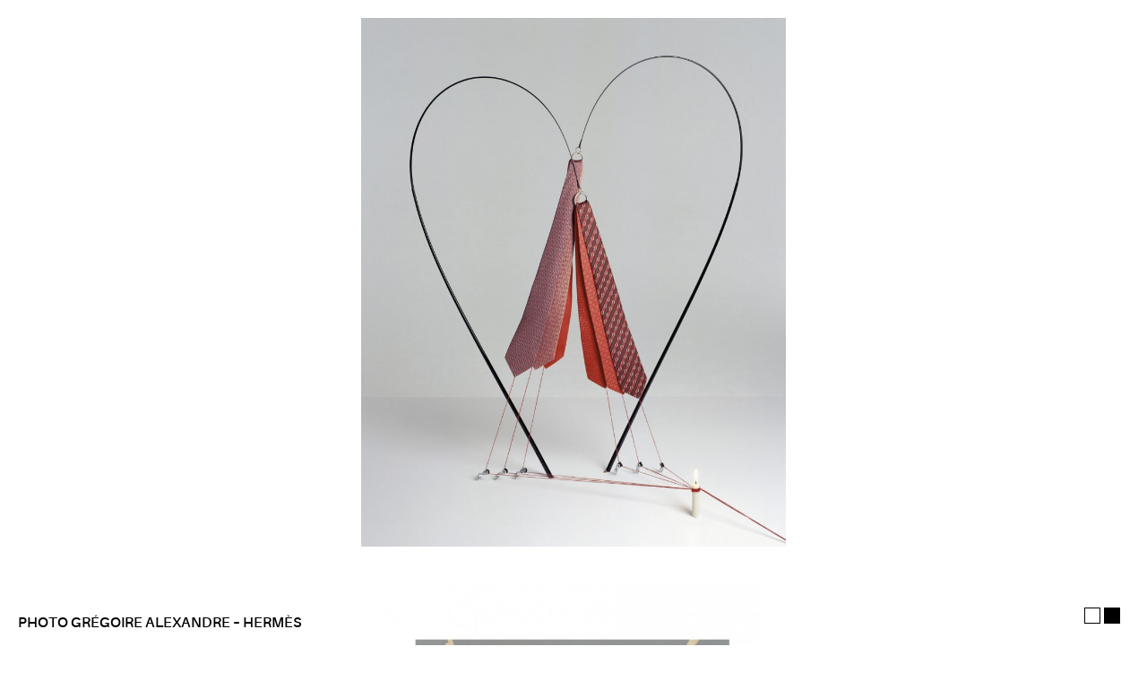

--- FILE ---
content_type: text/html; charset=UTF-8
request_url: https://www.jmbertin.com/hermes/
body_size: 5741
content:
<html>
<!--                                                                                                                                  
                                                                                                                                    
                                            :yyysso                                                         `.-----                       
                                            /hhhyys                                                         `----::                       
                                            /hhhyys                                                         `----::                       
 .o+++++`    //////.   /++ooo`-+syhhyo-     /hhhyys     `--::::///:::-`        .:/++++++/-.        `.----..``----::                       
 .yyssss`    oooooo-   osyyyyshhhdddddds`   /hhhyys    -+++////////////-     -+oooooooooo++/-    `-::-----...----::                       
 .yyssss`    oooooo-   osyyyyys/:+hddddmy   /hhhyys   `/////:.   `////++.   /++ooo+-..:+o++++:   ::::---.``..----::                       
 .yyssss`    oooooo-   osyyyyo    -ddddmm-  /hhhyys        ``..-::////++-  -+++oo+`    `o++++/. `::::--`    .----::                       
 .yyssss`   `oooooo-   osyyyy/     ddddmm:  /hhhyys    .:///////::////++-  :+++oo+      +++++/- .::::--     `----::                       
 .yyssss:   :oooooo-   osyyyys`   :ddddmm-  /hhhyys   :++++/:.`   :///++-  .+++ooo.    .o++++/` `::::--`    .----::                       
 `syssssso+oooooooo-   osyyyyhysoydddddms   /hhhyys   +o+++/:```.:////++-   -++oooo/-:/oo++++-   .:::---.....----::                       
  -sssssssso//ooooo-   osyyyyyhhhdddddd+`   /hhhyys   .++++///////:///++:    ./+ooooooooo++:`     .::-----...----::                       
   `-//+//-` .:::::`   osyyyy/`:+ooo+:`     -/////:     .-:::--.`  ------      `.-:////:-.          `.....`  ``....                       
                       osyyyy/                                                                                                            
                       osyyyy/                                                                                                            
                       //++++:                                                                                                            
                                                                                                                                          

uplaod.fr (C)2015 
#Up020 uplaod.fr
-->

<head>
	<title>Jean Michel Bertin</title>
	<meta name="viewport" content="width=device-width,initial-scale=1.0,maximum-scale=1,user-scalable=0">
	<meta name="twitter:card" value="summary" />
	<meta name="twitter:url" value="http://www.jmbertin.com/hermes/" />
	<meta name="twitter:title" value="Jean Michel Bertin" />
	<meta name="twitter:description" value="Set Designer" />
	<meta name="twitter:image:src" value="https://www.jmbertin.com/wp-content/uploads/2015/06/Set-design-JM-Bertin-photo-Grégoire-Alexandre-Hermès-5-1024x747.jpg" />
	<meta property="og:title" content="Jean Michel Bertin" />
	<meta property="og:site_name" content="jmbertin.com" />
	<meta property="og:image" content="https://www.jmbertin.com/wp-content/uploads/2015/06/Set-design-JM-Bertin-photo-Grégoire-Alexandre-Hermès-5-1024x747.jpg" />
	<meta property="og:description" content="Set Designer" />
	<meta property="og:type" content="website" />
	<meta property="og:url" content="http://www.jmbertin.com/hermes/" />
	<!--<link rel="stylesheet" media="screen" href="https://openfontlibrary.org/face/generic" rel="stylesheet" type="text/css" />
-->
	<link rel="stylesheet" type="text/css" href="https://www.jmbertin.com/wp-content/themes/jmbertin/style.css">
	<script src="https://ajax.googleapis.com/ajax/libs/jquery/1.8.1/jquery.min.js"></script>

	<link rel="shortcut icon" type="image/x-icon" href="favicon.ico">
	<link rel="shortcut icon" type="image/png" href="favicon2.png" />
	<title>Hermès &#8211; Jean-Michel Bertin</title>
<meta name='robots' content='max-image-preview:large' />
<link rel="alternate" type="application/rss+xml" title="Jean-Michel Bertin &raquo; Flux" href="https://www.jmbertin.com/feed/" />
<link rel="alternate" type="application/rss+xml" title="Jean-Michel Bertin &raquo; Flux des commentaires" href="https://www.jmbertin.com/comments/feed/" />
<link rel="alternate" type="application/rss+xml" title="Jean-Michel Bertin &raquo; Hermès Flux des commentaires" href="https://www.jmbertin.com/hermes/feed/" />
<link rel="alternate" title="oEmbed (JSON)" type="application/json+oembed" href="https://www.jmbertin.com/wp-json/oembed/1.0/embed?url=https%3A%2F%2Fwww.jmbertin.com%2Fhermes%2F" />
<link rel="alternate" title="oEmbed (XML)" type="text/xml+oembed" href="https://www.jmbertin.com/wp-json/oembed/1.0/embed?url=https%3A%2F%2Fwww.jmbertin.com%2Fhermes%2F&#038;format=xml" />
		<!-- This site uses the Google Analytics by ExactMetrics plugin v7.24.3 - Using Analytics tracking - https://www.exactmetrics.com/ -->
		<!-- Note: ExactMetrics is not currently configured on this site. The site owner needs to authenticate with Google Analytics in the ExactMetrics settings panel. -->
					<!-- No tracking code set -->
				<!-- / Google Analytics by ExactMetrics -->
		<style id='wp-img-auto-sizes-contain-inline-css' type='text/css'>
img:is([sizes=auto i],[sizes^="auto," i]){contain-intrinsic-size:3000px 1500px}
/*# sourceURL=wp-img-auto-sizes-contain-inline-css */
</style>
<style id='wp-block-library-inline-css' type='text/css'>
:root{--wp-block-synced-color:#7a00df;--wp-block-synced-color--rgb:122,0,223;--wp-bound-block-color:var(--wp-block-synced-color);--wp-editor-canvas-background:#ddd;--wp-admin-theme-color:#007cba;--wp-admin-theme-color--rgb:0,124,186;--wp-admin-theme-color-darker-10:#006ba1;--wp-admin-theme-color-darker-10--rgb:0,107,160.5;--wp-admin-theme-color-darker-20:#005a87;--wp-admin-theme-color-darker-20--rgb:0,90,135;--wp-admin-border-width-focus:2px}@media (min-resolution:192dpi){:root{--wp-admin-border-width-focus:1.5px}}.wp-element-button{cursor:pointer}:root .has-very-light-gray-background-color{background-color:#eee}:root .has-very-dark-gray-background-color{background-color:#313131}:root .has-very-light-gray-color{color:#eee}:root .has-very-dark-gray-color{color:#313131}:root .has-vivid-green-cyan-to-vivid-cyan-blue-gradient-background{background:linear-gradient(135deg,#00d084,#0693e3)}:root .has-purple-crush-gradient-background{background:linear-gradient(135deg,#34e2e4,#4721fb 50%,#ab1dfe)}:root .has-hazy-dawn-gradient-background{background:linear-gradient(135deg,#faaca8,#dad0ec)}:root .has-subdued-olive-gradient-background{background:linear-gradient(135deg,#fafae1,#67a671)}:root .has-atomic-cream-gradient-background{background:linear-gradient(135deg,#fdd79a,#004a59)}:root .has-nightshade-gradient-background{background:linear-gradient(135deg,#330968,#31cdcf)}:root .has-midnight-gradient-background{background:linear-gradient(135deg,#020381,#2874fc)}:root{--wp--preset--font-size--normal:16px;--wp--preset--font-size--huge:42px}.has-regular-font-size{font-size:1em}.has-larger-font-size{font-size:2.625em}.has-normal-font-size{font-size:var(--wp--preset--font-size--normal)}.has-huge-font-size{font-size:var(--wp--preset--font-size--huge)}.has-text-align-center{text-align:center}.has-text-align-left{text-align:left}.has-text-align-right{text-align:right}.has-fit-text{white-space:nowrap!important}#end-resizable-editor-section{display:none}.aligncenter{clear:both}.items-justified-left{justify-content:flex-start}.items-justified-center{justify-content:center}.items-justified-right{justify-content:flex-end}.items-justified-space-between{justify-content:space-between}.screen-reader-text{border:0;clip-path:inset(50%);height:1px;margin:-1px;overflow:hidden;padding:0;position:absolute;width:1px;word-wrap:normal!important}.screen-reader-text:focus{background-color:#ddd;clip-path:none;color:#444;display:block;font-size:1em;height:auto;left:5px;line-height:normal;padding:15px 23px 14px;text-decoration:none;top:5px;width:auto;z-index:100000}html :where(.has-border-color){border-style:solid}html :where([style*=border-top-color]){border-top-style:solid}html :where([style*=border-right-color]){border-right-style:solid}html :where([style*=border-bottom-color]){border-bottom-style:solid}html :where([style*=border-left-color]){border-left-style:solid}html :where([style*=border-width]){border-style:solid}html :where([style*=border-top-width]){border-top-style:solid}html :where([style*=border-right-width]){border-right-style:solid}html :where([style*=border-bottom-width]){border-bottom-style:solid}html :where([style*=border-left-width]){border-left-style:solid}html :where(img[class*=wp-image-]){height:auto;max-width:100%}:where(figure){margin:0 0 1em}html :where(.is-position-sticky){--wp-admin--admin-bar--position-offset:var(--wp-admin--admin-bar--height,0px)}@media screen and (max-width:600px){html :where(.is-position-sticky){--wp-admin--admin-bar--position-offset:0px}}

/*# sourceURL=wp-block-library-inline-css */
</style><style id='global-styles-inline-css' type='text/css'>
:root{--wp--preset--aspect-ratio--square: 1;--wp--preset--aspect-ratio--4-3: 4/3;--wp--preset--aspect-ratio--3-4: 3/4;--wp--preset--aspect-ratio--3-2: 3/2;--wp--preset--aspect-ratio--2-3: 2/3;--wp--preset--aspect-ratio--16-9: 16/9;--wp--preset--aspect-ratio--9-16: 9/16;--wp--preset--color--black: #000000;--wp--preset--color--cyan-bluish-gray: #abb8c3;--wp--preset--color--white: #ffffff;--wp--preset--color--pale-pink: #f78da7;--wp--preset--color--vivid-red: #cf2e2e;--wp--preset--color--luminous-vivid-orange: #ff6900;--wp--preset--color--luminous-vivid-amber: #fcb900;--wp--preset--color--light-green-cyan: #7bdcb5;--wp--preset--color--vivid-green-cyan: #00d084;--wp--preset--color--pale-cyan-blue: #8ed1fc;--wp--preset--color--vivid-cyan-blue: #0693e3;--wp--preset--color--vivid-purple: #9b51e0;--wp--preset--gradient--vivid-cyan-blue-to-vivid-purple: linear-gradient(135deg,rgb(6,147,227) 0%,rgb(155,81,224) 100%);--wp--preset--gradient--light-green-cyan-to-vivid-green-cyan: linear-gradient(135deg,rgb(122,220,180) 0%,rgb(0,208,130) 100%);--wp--preset--gradient--luminous-vivid-amber-to-luminous-vivid-orange: linear-gradient(135deg,rgb(252,185,0) 0%,rgb(255,105,0) 100%);--wp--preset--gradient--luminous-vivid-orange-to-vivid-red: linear-gradient(135deg,rgb(255,105,0) 0%,rgb(207,46,46) 100%);--wp--preset--gradient--very-light-gray-to-cyan-bluish-gray: linear-gradient(135deg,rgb(238,238,238) 0%,rgb(169,184,195) 100%);--wp--preset--gradient--cool-to-warm-spectrum: linear-gradient(135deg,rgb(74,234,220) 0%,rgb(151,120,209) 20%,rgb(207,42,186) 40%,rgb(238,44,130) 60%,rgb(251,105,98) 80%,rgb(254,248,76) 100%);--wp--preset--gradient--blush-light-purple: linear-gradient(135deg,rgb(255,206,236) 0%,rgb(152,150,240) 100%);--wp--preset--gradient--blush-bordeaux: linear-gradient(135deg,rgb(254,205,165) 0%,rgb(254,45,45) 50%,rgb(107,0,62) 100%);--wp--preset--gradient--luminous-dusk: linear-gradient(135deg,rgb(255,203,112) 0%,rgb(199,81,192) 50%,rgb(65,88,208) 100%);--wp--preset--gradient--pale-ocean: linear-gradient(135deg,rgb(255,245,203) 0%,rgb(182,227,212) 50%,rgb(51,167,181) 100%);--wp--preset--gradient--electric-grass: linear-gradient(135deg,rgb(202,248,128) 0%,rgb(113,206,126) 100%);--wp--preset--gradient--midnight: linear-gradient(135deg,rgb(2,3,129) 0%,rgb(40,116,252) 100%);--wp--preset--font-size--small: 13px;--wp--preset--font-size--medium: 20px;--wp--preset--font-size--large: 36px;--wp--preset--font-size--x-large: 42px;--wp--preset--spacing--20: 0.44rem;--wp--preset--spacing--30: 0.67rem;--wp--preset--spacing--40: 1rem;--wp--preset--spacing--50: 1.5rem;--wp--preset--spacing--60: 2.25rem;--wp--preset--spacing--70: 3.38rem;--wp--preset--spacing--80: 5.06rem;--wp--preset--shadow--natural: 6px 6px 9px rgba(0, 0, 0, 0.2);--wp--preset--shadow--deep: 12px 12px 50px rgba(0, 0, 0, 0.4);--wp--preset--shadow--sharp: 6px 6px 0px rgba(0, 0, 0, 0.2);--wp--preset--shadow--outlined: 6px 6px 0px -3px rgb(255, 255, 255), 6px 6px rgb(0, 0, 0);--wp--preset--shadow--crisp: 6px 6px 0px rgb(0, 0, 0);}:where(.is-layout-flex){gap: 0.5em;}:where(.is-layout-grid){gap: 0.5em;}body .is-layout-flex{display: flex;}.is-layout-flex{flex-wrap: wrap;align-items: center;}.is-layout-flex > :is(*, div){margin: 0;}body .is-layout-grid{display: grid;}.is-layout-grid > :is(*, div){margin: 0;}:where(.wp-block-columns.is-layout-flex){gap: 2em;}:where(.wp-block-columns.is-layout-grid){gap: 2em;}:where(.wp-block-post-template.is-layout-flex){gap: 1.25em;}:where(.wp-block-post-template.is-layout-grid){gap: 1.25em;}.has-black-color{color: var(--wp--preset--color--black) !important;}.has-cyan-bluish-gray-color{color: var(--wp--preset--color--cyan-bluish-gray) !important;}.has-white-color{color: var(--wp--preset--color--white) !important;}.has-pale-pink-color{color: var(--wp--preset--color--pale-pink) !important;}.has-vivid-red-color{color: var(--wp--preset--color--vivid-red) !important;}.has-luminous-vivid-orange-color{color: var(--wp--preset--color--luminous-vivid-orange) !important;}.has-luminous-vivid-amber-color{color: var(--wp--preset--color--luminous-vivid-amber) !important;}.has-light-green-cyan-color{color: var(--wp--preset--color--light-green-cyan) !important;}.has-vivid-green-cyan-color{color: var(--wp--preset--color--vivid-green-cyan) !important;}.has-pale-cyan-blue-color{color: var(--wp--preset--color--pale-cyan-blue) !important;}.has-vivid-cyan-blue-color{color: var(--wp--preset--color--vivid-cyan-blue) !important;}.has-vivid-purple-color{color: var(--wp--preset--color--vivid-purple) !important;}.has-black-background-color{background-color: var(--wp--preset--color--black) !important;}.has-cyan-bluish-gray-background-color{background-color: var(--wp--preset--color--cyan-bluish-gray) !important;}.has-white-background-color{background-color: var(--wp--preset--color--white) !important;}.has-pale-pink-background-color{background-color: var(--wp--preset--color--pale-pink) !important;}.has-vivid-red-background-color{background-color: var(--wp--preset--color--vivid-red) !important;}.has-luminous-vivid-orange-background-color{background-color: var(--wp--preset--color--luminous-vivid-orange) !important;}.has-luminous-vivid-amber-background-color{background-color: var(--wp--preset--color--luminous-vivid-amber) !important;}.has-light-green-cyan-background-color{background-color: var(--wp--preset--color--light-green-cyan) !important;}.has-vivid-green-cyan-background-color{background-color: var(--wp--preset--color--vivid-green-cyan) !important;}.has-pale-cyan-blue-background-color{background-color: var(--wp--preset--color--pale-cyan-blue) !important;}.has-vivid-cyan-blue-background-color{background-color: var(--wp--preset--color--vivid-cyan-blue) !important;}.has-vivid-purple-background-color{background-color: var(--wp--preset--color--vivid-purple) !important;}.has-black-border-color{border-color: var(--wp--preset--color--black) !important;}.has-cyan-bluish-gray-border-color{border-color: var(--wp--preset--color--cyan-bluish-gray) !important;}.has-white-border-color{border-color: var(--wp--preset--color--white) !important;}.has-pale-pink-border-color{border-color: var(--wp--preset--color--pale-pink) !important;}.has-vivid-red-border-color{border-color: var(--wp--preset--color--vivid-red) !important;}.has-luminous-vivid-orange-border-color{border-color: var(--wp--preset--color--luminous-vivid-orange) !important;}.has-luminous-vivid-amber-border-color{border-color: var(--wp--preset--color--luminous-vivid-amber) !important;}.has-light-green-cyan-border-color{border-color: var(--wp--preset--color--light-green-cyan) !important;}.has-vivid-green-cyan-border-color{border-color: var(--wp--preset--color--vivid-green-cyan) !important;}.has-pale-cyan-blue-border-color{border-color: var(--wp--preset--color--pale-cyan-blue) !important;}.has-vivid-cyan-blue-border-color{border-color: var(--wp--preset--color--vivid-cyan-blue) !important;}.has-vivid-purple-border-color{border-color: var(--wp--preset--color--vivid-purple) !important;}.has-vivid-cyan-blue-to-vivid-purple-gradient-background{background: var(--wp--preset--gradient--vivid-cyan-blue-to-vivid-purple) !important;}.has-light-green-cyan-to-vivid-green-cyan-gradient-background{background: var(--wp--preset--gradient--light-green-cyan-to-vivid-green-cyan) !important;}.has-luminous-vivid-amber-to-luminous-vivid-orange-gradient-background{background: var(--wp--preset--gradient--luminous-vivid-amber-to-luminous-vivid-orange) !important;}.has-luminous-vivid-orange-to-vivid-red-gradient-background{background: var(--wp--preset--gradient--luminous-vivid-orange-to-vivid-red) !important;}.has-very-light-gray-to-cyan-bluish-gray-gradient-background{background: var(--wp--preset--gradient--very-light-gray-to-cyan-bluish-gray) !important;}.has-cool-to-warm-spectrum-gradient-background{background: var(--wp--preset--gradient--cool-to-warm-spectrum) !important;}.has-blush-light-purple-gradient-background{background: var(--wp--preset--gradient--blush-light-purple) !important;}.has-blush-bordeaux-gradient-background{background: var(--wp--preset--gradient--blush-bordeaux) !important;}.has-luminous-dusk-gradient-background{background: var(--wp--preset--gradient--luminous-dusk) !important;}.has-pale-ocean-gradient-background{background: var(--wp--preset--gradient--pale-ocean) !important;}.has-electric-grass-gradient-background{background: var(--wp--preset--gradient--electric-grass) !important;}.has-midnight-gradient-background{background: var(--wp--preset--gradient--midnight) !important;}.has-small-font-size{font-size: var(--wp--preset--font-size--small) !important;}.has-medium-font-size{font-size: var(--wp--preset--font-size--medium) !important;}.has-large-font-size{font-size: var(--wp--preset--font-size--large) !important;}.has-x-large-font-size{font-size: var(--wp--preset--font-size--x-large) !important;}
/*# sourceURL=global-styles-inline-css */
</style>

<style id='classic-theme-styles-inline-css' type='text/css'>
/*! This file is auto-generated */
.wp-block-button__link{color:#fff;background-color:#32373c;border-radius:9999px;box-shadow:none;text-decoration:none;padding:calc(.667em + 2px) calc(1.333em + 2px);font-size:1.125em}.wp-block-file__button{background:#32373c;color:#fff;text-decoration:none}
/*# sourceURL=/wp-includes/css/classic-themes.min.css */
</style>
<link rel='stylesheet' id='wpiu_wpiu-css' href='https://www.jmbertin.com/wp-content/plugins/wp-image-utils/css/wpiu.css?ver=0.3.4' type='text/css' media='all' />
<link rel="https://api.w.org/" href="https://www.jmbertin.com/wp-json/" /><link rel="alternate" title="JSON" type="application/json" href="https://www.jmbertin.com/wp-json/wp/v2/posts/279" /><link rel="EditURI" type="application/rsd+xml" title="RSD" href="https://www.jmbertin.com/xmlrpc.php?rsd" />
<meta name="generator" content="WordPress 6.9" />
<link rel="canonical" href="https://www.jmbertin.com/hermes/" />
<link rel='shortlink' href='https://www.jmbertin.com/?p=279' />
		<style type="text/css" id="wp-custom-css">
			/*
Vous pouvez ajouter du CSS personnalisé ici.

Cliquez sur l’icône d’aide ci-dessus pour en savoir plus.
*/
.share{
	display: none !important;

}		</style>
		</head>

<body>
	<div id="wrapper">
		<div id="header">
			<h1><a href="https://www.jmbertin.com/" rel="home">Jean-Michel Bertin</a><span>Set Design</span></h1>

			<div class="contact">
				<li><span>Contact &nbsp;&nbsp;&nbsp;</span><a href="mailto:&#106;&#109;&#64;jm&#98;er&#116;in.&#99;&#111;m">j&#109;&#64;&#106;&#109;&#98;erti&#110;&#46;&#99;&#111;&#109;</a></li>
				<li><span>Agency contact &nbsp;&nbsp;&nbsp;</span><a href="mailto:ga&#98;r&#105;&#101;la&#64;s&#116;&#114;e&#101;t&#101;&#114;&#115;lo&#110;&#100;&#111;&#110;&#46;c&#111;&#109;">&#103;&#97;&#98;&#114;ie&#108;a&#64;s&#116;&#114;&#101;ete&#114;sl&#111;&#110;d&#111;n&#46;&#99;om</a></li>
			</div>
			
							<!--<nav class="filters">
					<ul>
						<li class="btn filter" data-filter=".portfolio">Portfolio</li>
						<li class="btn filter" data-filter=".editorial" id="editorial">Editorial</li>
						<li class="btn filter" data-filter=".advertising" id="advertising">Advertising</li>
						<li class="btn filter" data-filter=".video" id="video">Film</li>
					</ul>
				</nav>-->
					</div>
		<div id="content">
			<div class="grid-sizer"></div>
			<div class="grid-sizer_video"></div>
			<div id="control" class="pager-list"></div>
			<div id="Container"><div class="single photo_group item mix Advertising Portfolio "><div class="credit"><p>photo Grégoire Alexandre &#8211; Hermès</p>
</div><div class="switch_color_container">
		<a class="switch_color white"></a>
		<a class="switch_color black"></a>
	</div><div class="featured_pic"><img class=" lazy" data-src="https://www.jmbertin.com/wp-content/uploads/2015/06/Set-design-JM-Bertin-photo-Gregoire-Alexandre-Hermes-0--823x1024.jpg" src="https://www.jmbertin.com/wp-content/uploads/2015/06/Set-design-JM-Bertin-photo-Gregoire-Alexandre-Hermes-0--550x685.jpg"/><div class="share"><div class="more">+</div><a class="twitter_share" href="http://twitter.com/share?url=https://www.jmbertin.com/hermes/&amp;text=JM Bertin - Hermès"  target="_blank" >Twitter</a><a class="facebook_share" href="http://www.facebook.com/sharer.php?u=https://www.jmbertin.com/hermes/"  target="_blank" >Facebook</a><a class="tumblr_share" target="_blank" href="http://www.tumblr.com/share/photo?source=https%3A%2F%2Fwww.jmbertin.com%2Fwp-content%2Fuploads%2F2015%2F06%2FSet-design-JM-Bertin-photo-Gregoire-Alexandre-Hermes-0--550x685.jpg&caption=Herm%C3%A8s+by+https%3A%2F%2Fwww.jmbertin.com%2Fhermes%2F&clickthru=https%3A%2F%2Fwww.jmbertin.com%2Fhermes%2F" >Tumblr</a><a class="email_share" href="mailto:j&#109;&#64;j&#109;&#98;&#101;rtin&#46;com?Subject=Check this project > Hermès by JM Bertin&amp;Body=%20https://www.jmbertin.com/hermes/">Mail</a></div>
<img class=" second  lazy" data-src="https://www.jmbertin.com/wp-content/uploads/2015/06/Set-design-JM-Bertin-photo-Gregoire-Alexandre-Hermes-1-724x1024.jpg" src="https://www.jmbertin.com/wp-content/uploads/2015/06/Set-design-JM-Bertin-photo-Gregoire-Alexandre-Hermes-1-495x700.jpg"/></div><div class="photoset"><img class="lazy" data-src="https://www.jmbertin.com/wp-content/uploads/2015/06/Set-design-JM-Bertin-photo-Gregoire-Alexandre-Hermes-1-724x1024.jpg"/><div class="share"><div class="more">+</div><a class="twitter_share" href="http://twitter.com/share?url=https://www.jmbertin.com/hermes/&amp;text=JM Bertin - Hermès"  target="_blank" >Twitter</a><a class="facebook_share" href="http://www.facebook.com/sharer.php?u=https://www.jmbertin.com/hermes/"  target="_blank" >Facebook</a><a class="tumblr_share" target="_blank" href="http://www.tumblr.com/share/photo?source=https%3A%2F%2Fwww.jmbertin.com%2Fwp-content%2Fuploads%2F2015%2F06%2FSet-design-JM-Bertin-photo-Gregoire-Alexandre-Hermes-1-495x700.jpg&caption=Herm%C3%A8s+by+https%3A%2F%2Fwww.jmbertin.com%2Fhermes%2F&clickthru=https%3A%2F%2Fwww.jmbertin.com%2Fhermes%2F" >Tumblr</a><a class="email_share" href="mailto:jm&#64;jmb&#101;r&#116;&#105;&#110;&#46;com?Subject=Check this project > Hermès by JM Bertin&amp;Body=%20https://www.jmbertin.com/hermes/">Mail</a></div>
<img class="lazy" data-src="https://www.jmbertin.com/wp-content/uploads/2015/06/Set-design-JM-Bertin-photo-Gregoire-Alexandre-Hermes-2-821x1024.jpg"/><div class="share"><div class="more">+</div><a class="twitter_share" href="http://twitter.com/share?url=https://www.jmbertin.com/hermes/&amp;text=JM Bertin - Hermès"  target="_blank" >Twitter</a><a class="facebook_share" href="http://www.facebook.com/sharer.php?u=https://www.jmbertin.com/hermes/"  target="_blank" >Facebook</a><a class="tumblr_share" target="_blank" href="http://www.tumblr.com/share/photo?source=https%3A%2F%2Fwww.jmbertin.com%2Fwp-content%2Fuploads%2F2015%2F06%2FSet-design-JM-Bertin-photo-Gregoire-Alexandre-Hermes-2-550x686.jpg&caption=Herm%C3%A8s+by+https%3A%2F%2Fwww.jmbertin.com%2Fhermes%2F&clickthru=https%3A%2F%2Fwww.jmbertin.com%2Fhermes%2F" >Tumblr</a><a class="email_share" href="mailto:j&#109;&#64;j&#109;be&#114;t&#105;&#110;.&#99;om?Subject=Check this project > Hermès by JM Bertin&amp;Body=%20https://www.jmbertin.com/hermes/">Mail</a></div>
<img class="lazy" data-src="https://www.jmbertin.com/wp-content/uploads/2015/06/Set-design-JM-Bertin-photo-Gregoire-Alexandre-Hermes-3-819x1024.jpg"/><div class="share"><div class="more">+</div><a class="twitter_share" href="http://twitter.com/share?url=https://www.jmbertin.com/hermes/&amp;text=JM Bertin - Hermès"  target="_blank" >Twitter</a><a class="facebook_share" href="http://www.facebook.com/sharer.php?u=https://www.jmbertin.com/hermes/"  target="_blank" >Facebook</a><a class="tumblr_share" target="_blank" href="http://www.tumblr.com/share/photo?source=https%3A%2F%2Fwww.jmbertin.com%2Fwp-content%2Fuploads%2F2015%2F06%2FSet-design-JM-Bertin-photo-Gregoire-Alexandre-Hermes-3-550x688.jpg&caption=Herm%C3%A8s+by+https%3A%2F%2Fwww.jmbertin.com%2Fhermes%2F&clickthru=https%3A%2F%2Fwww.jmbertin.com%2Fhermes%2F" >Tumblr</a><a class="email_share" href="mailto:j&#109;&#64;&#106;mbe&#114;t&#105;&#110;&#46;com?Subject=Check this project > Hermès by JM Bertin&amp;Body=%20https://www.jmbertin.com/hermes/">Mail</a></div>
<img class="lazy" data-src="https://www.jmbertin.com/wp-content/uploads/2015/06/Set-design-JM-Bertin-photo-Grégoire-Alexandre-Hermès-4-803x1024.png"/><div class="share"><div class="more">+</div><a class="twitter_share" href="http://twitter.com/share?url=https://www.jmbertin.com/hermes/&amp;text=JM Bertin - Hermès"  target="_blank" >Twitter</a><a class="facebook_share" href="http://www.facebook.com/sharer.php?u=https://www.jmbertin.com/hermes/"  target="_blank" >Facebook</a><a class="tumblr_share" target="_blank" href="http://www.tumblr.com/share/photo?source=https%3A%2F%2Fwww.jmbertin.com%2Fwp-content%2Fuploads%2F2015%2F06%2FSet-design-JM-Bertin-photo-Gr%C3%A9goire-Alexandre-Herm%C3%A8s-4-550x700.png&caption=Herm%C3%A8s+by+https%3A%2F%2Fwww.jmbertin.com%2Fhermes%2F&clickthru=https%3A%2F%2Fwww.jmbertin.com%2Fhermes%2F" >Tumblr</a><a class="email_share" href="mailto:j&#109;&#64;jmb&#101;r&#116;i&#110;.c&#111;m?Subject=Check this project > Hermès by JM Bertin&amp;Body=%20https://www.jmbertin.com/hermes/">Mail</a></div>
<img class="lazy" data-src="https://www.jmbertin.com/wp-content/uploads/2015/06/Set-design-JM-Bertin-photo-Grégoire-Alexandre-Hermès-5-1024x747.jpg"/><div class="share"><div class="more">+</div><a class="twitter_share" href="http://twitter.com/share?url=https://www.jmbertin.com/hermes/&amp;text=JM Bertin - Hermès"  target="_blank" >Twitter</a><a class="facebook_share" href="http://www.facebook.com/sharer.php?u=https://www.jmbertin.com/hermes/"  target="_blank" >Facebook</a><a class="tumblr_share" target="_blank" href="http://www.tumblr.com/share/photo?source=https%3A%2F%2Fwww.jmbertin.com%2Fwp-content%2Fuploads%2F2015%2F06%2FSet-design-JM-Bertin-photo-Gr%C3%A9goire-Alexandre-Herm%C3%A8s-5-550x401.jpg&caption=Herm%C3%A8s+by+https%3A%2F%2Fwww.jmbertin.com%2Fhermes%2F&clickthru=https%3A%2F%2Fwww.jmbertin.com%2Fhermes%2F" >Tumblr</a><a class="email_share" href="mailto:j&#109;&#64;j&#109;b&#101;&#114;&#116;&#105;n.com?Subject=Check this project > Hermès by JM Bertin&amp;Body=%20https://www.jmbertin.com/hermes/">Mail</a></div>
							</div>
						</div> 
						</div>
						<div class="nav_back">
							<h2><a href="https://www.jmbertin.com/" rel="home">All projects ←</a></h2>
						</div>
					</div>
				</div>
			<div id="footer">
				<a href="#" class="open_colophon">&copy;</a>
				<div class="colophon">
									<a href="#" class="close_colophon">x</a>
				All images are copyrighted to their respective owners
				Website by <a href="http://uplaod.fr" target="_blank">Uplaod</a>
				</div>
			</div>
<script type="speculationrules">
{"prefetch":[{"source":"document","where":{"and":[{"href_matches":"/*"},{"not":{"href_matches":["/wp-*.php","/wp-admin/*","/wp-content/uploads/*","/wp-content/*","/wp-content/plugins/*","/wp-content/themes/jmbertin/*","/*\\?(.+)"]}},{"not":{"selector_matches":"a[rel~=\"nofollow\"]"}},{"not":{"selector_matches":".no-prefetch, .no-prefetch a"}}]},"eagerness":"conservative"}]}
</script>
<script type="text/javascript" src="https://www.jmbertin.com/wp-content/themes/jmbertin/js/function.js?ver=1" id="jmbertin_function-js"></script>
		</div>
	</body>
</html>

--- FILE ---
content_type: text/css
request_url: https://www.jmbertin.com/wp-content/themes/jmbertin/style.css
body_size: 89364
content:
/*
Theme Name: JMB
Author: uplaod
Author URI: https://uplaod.fr
Description:JMBERTIN website
Version: 1.0
*/

@font-face {
    font-family: 'aileronbold';
    src: url('https://jmbertin.com/wp-content/themes/jmbertin/font/aileron-bold-webfont.eot');
}

@font-face {
    font-family: 'aileronbold';
    src: url([data-uri]) format('woff2'), url([data-uri]) format('woff'), url('https://jmbertin.com/wp-content/themes/jmbertin/font/aileron-bold-webfont.ttf') format('truetype'), url('https://jmbertin.com/wp-content/themes/jmbertin/font/aileron-bold-webfont.svg#aileronbold') format('svg'), url('https://jmbertin.com/wp-content/themes/jmbertin/font/aileron-bold-webfont.eot') format('eot');
    font-weight: normal;
    font-style: normal;
}

@font-face {
    font-family: 'aileronsemibold';
    src: url('https://jmbertin.com/wp-content/themes/jmbertin/font/aileron-semibold-webfont.eot');
}

@font-face {
    font-family: 'aileronsemibold';
    src: url([data-uri]) format('woff2'), url([data-uri]) format('woff'), url('https://jmbertin.com/wp-content/themes/jmbertin/font/aileron-semibold-webfont.ttf') format('truetype'), url('https://jmbertin.com/wp-content/themes/jmbertin/font/aileron-semibold-webfont.svg#aileronsemibold') format('svg'), url('https://jmbertin.com/wp-content/themes/jmbertin/font/aileron-semibold-webfont.eot') format('eot');
    font-weight: bold;
    font-style: normal;
}

html, body {
    margin: 0;
    padding: 0;
    height: 100%;
}

#wrapper {
    min-height: 100%;
    position: relative;
}

#header {
    padding: 0 2%;
    top: 0;
    position: fixed;
    width: 100%;
    z-index: 2;
    vertical-align: top;
    z-index: 3;
}

#content {
    padding-bottom: 100px;
    padding: 25% 0 10% 0;
    width: 98%;
    margin-left: 2%;
}

#footer {
    display: none;
    width: 100%;
    height: 130px;
    position: relative;
    bottom: 0;
    left: 0;
    text-align: center
}

.colophon {
    bottom: 5.3em;
    font-size: 0.9em;
    line-height: 1.5;
    opacity: 0;
    transition: all 0.6s ease;
    position: absolute;
}

.open_colophon {
    font-size: .5em
}

.colophon.open {
    opacity: 1
}

nav {
    display: inline-block;
    margin-left: 41%;
    padding-top: 5px;
    line-height: 1.4;
}

#header:hover .contact {
    opacity: 1;
}

.contact {
    display: inline-block;
    left: 2%;
    top: 6.5em;
    font-size: 0.9em;
    line-height: 1.5;
    opacity: 0;
    transition: all 0.6s ease;
    position: absolute;
	
    /* height: 0; */
}

#header h1 {
    font-weight: normal;
    display: inline-block;
    margin: 0;
    padding: 15px 0;
    vertical-align: top;
    font-family: 'aileronsemibold';
    font-weight: bold;
    font-style: normal;
    float: left;
}

#header h1 a {
    text-decoration: none;
    color: black
}

#header h1 span {
    margin: 0;
    padding: 0px 0;
    vertical-align: top;
    font-size: 0.9em;
    display: block;
}

body {
    font-size: 18px;
    font-family: 'aileronsemibold';
    font-weight: bold;
    font-style: normal;
}

ul {
    padding: 0;
}

li {
    list-style: none;
}

a {
    color: black
}

body.set_open {
    perspective: 0px;
    overflow: hidden
}

.photo_group img {
    transition: opacity .4s ease, box-shadow .4s ease;
    width: 80%;
    cursor: pointer;
    margin: 0;
    margin: 20px 8% 30px 0%;
    display: block;
}

img.second {
    position: absolute;
    left: 0px;
    top: 0px;
    z-index: -1;
    transition: left .3s ease, top .3s ease;
    opacity: 0;
    height: 100%;
    /* padding-bottom: 50px; */
    margin: 0px 10% 30px 0%;
}

.img_container {
    position: relative;
}

.more {
    opacity: 1;
    float: left;
    padding: 0 1em;
    font-size: 1.8em;
    margin-top: -6px;
    color: darkgrey;
}

.credit_video, .share a {
    opacity: 0;
    transition: all .3s cubic-bezier(1, 0, 0.28, 1.01);
    margin: 0 0.1em;
}

.share, .credit {
    display: none;
    font-size: .9em;
}

.share a, .credit a {
    color: rgb(57, 57, 58);
}

a.twitter_share:hover {
    border-bottom: 2px solid rgb(0, 172, 237);
    color: rgb(0, 172, 237);
}

a.facebook_share:hover {
    border-bottom: 2px solid rgb(59, 89, 152);
    color: rgb(59, 89, 152);
}

a.tumblr_share:hover {
    border-bottom: 2px solid rgb(50, 80, 109);
    color: rgb(50, 80, 109);
}

a.email_share:hover {
    border-bottom: 2px solid rgb(221, 75, 57);
    color: rgb(221, 75, 57);
}

.share a {
    border-bottom: 1px solid rgb(57, 57, 58);
    text-decoration: none;
    transition: all .2s ease;
}

.photo_group:hover .credit_video, .scroll_open .share:hover a, .scroll_open .share:hover {
    opacity: 1 !important;
    /* display: block; */
}

.scroll_open .share:hover a {
    margin: 0 .5em;
}

.scroll_open .share {
    display: inline-block;
    /* position: absolute; */
    margin-top: -25%;
    right: 2%;
    font-size: 0.7em;
    /* opacity: 0; */
}

.pintext {
    float: left;
}

div.pintext a {
    background-color: white;
    background-image: none !important;
    width: auto !important;
}

div.pintext a:before {
    content: ' Pinterest';
    text-decoration: underline
}

.photo_group.scroll_open .credit {
    display: inline-block;
    position: fixed;
    bottom: 0;
    left: 20px;
    text-transform: uppercase;
}

.photo_group.scroll_open img.second {
    opacity: 0;
    display: none;
    transition: none;
}

.photo_group:hover img.second {
    left: 10px;
    top: 10px;
    opacity: 1;
}

.featured_pic {
    transition: all .4s ease;
    opacity: 1;
    cursor: pointer;
    position: relative;
}

.featured_pic img {
    box-shadow: 0 0 0 transparent;
    pointer-events: none;
}

.featured_pic:hover img {
    box-shadow: 7px 6px 7px rgba(123, 122, 122, 0.19);
}

.open .featured_pic:hover img {
    box-shadow: 0 0 20px rgba(255, 255, 255, 0);
}

.photoset {
    /* transition:all .4s ease; */
    visibility: hidden;
    height: 0;
    opacity: 0;
}

.photoset img {
    height: 0;
    width: auto;
    margin: 0 auto
}

.photo_group {
    display: inline-block;
    float: left;
    /* overflow-y: hidden; */
    transition: all 0.4s cubic-bezier(0.68, 0.11, 0.58, 1);
}

li.btn.filter.active {
    font-family: 'aileronbold';
}

li.btn.filter {
    cursor: pointer;
}

nav a {
    text-decoration: none
}

.photo_group.open {
    position: fixed !important;
    top: 0 !important;
    -webkit-overflow-scrolling: touch;
    height: 100%;
    background: white;
    width: 100%;
    left: 0 !important;
    z-index: 2;
    transition: height .4s ease, width .4s ease, top .4s ease, left .4s ease, opacity 0s ease, transform 0.7s ease, background 0.4s ease 0.2s;
}

.photo_group.scroll_open {
    overflow-y: scroll;
    z-index: 3;
}

.photo_group.open img {
    height: 82%;
    width: auto;
    margin: 0 auto;
    padding: 20px 0 20px 0;
    cursor: s-resize;
    pointer-events: all;
}

.photo_group.open img.landscape {
    width: 75%;
    height: auto;
}

.photo_group.open .photoset {
    display: block;
    visibility: visible;
    height: auto;
    opacity: 1;
    padding-bottom: 90vh;
}

#Container {
    -webkit-perspective: none !important;
}

#Container .mix {
    display: none;
}

.navigation {
    display: none
}

div#infscr-loading {
    position: absolute;
    bottom: -80px;
    margin: 0 auto;
    display: block;
    width: 100%;
    transition: none;
    height: 134px;
}

div#infscr-loading img {
    width: 76px;
    margin: 0 auto 10px;
    display: block;
}

div#infscr-loading div {
    text-align: center;
}

.photo_group, .grid-sizer {
    width: 33%;
}

.grid-sizer_video {
    width: 46%;
    height: 20px;
    margin-right: 4%;
}

.modifier {
    top: -20px;
    position: absolute;
    font-size: 0.7em;
}

.modifier a {
    color: rgb(203, 202, 202);
}

.photo_group.scroll_open .modifier {
    top: 100px;
    left: 30px;
}

body.set_open .switch_color_container {
    display: block
}

.switch_color_container {
    display: none;
    position: fixed;
    right: 20px;
    bottom: 20px;
    width: 50px;
    z-index: 9;
}

a.switch_color {
    background-color: white;
    height: 16px;
    width: 16px;
    ;
    display: inline-block;
    border: 1px solid black;
    font-size: 0px
}

a.switch_color.black {
    background-color: black;
}

.nav_back {
    bottom: 0px;
    position: absolute;
    display: inline-block;
}

body.set_open.black #header h1 a, body.set_open.black li.btn.filter, body.set_open.black .contact, body.set_open.black .contact span, body.set_open.black a, body.set_open.black .share, body.set_open.black .credit {
    color: white;
}

body.set_open.black .photo_group.scroll_open {
    background: black;
}

body.set_open.black a.switch_color.black {
    border: 1px solid white;
}



@media screen and (max-width: 1180px) {
    .photo_group, .grid-sizer {
        width: 50%;
    }
    .photo_group.item.mix.video, .grid-sizer_video {
        width: 46%;
    }
    .photo_group.open img {
        height: auto;
        width: 90%;
    }
    nav {
        margin-left: 11%;
    }
    #header {
        padding: 0 2%;
    }
}

@media screen and (max-width: 720px) {
    .photo_group.scroll_open .scrolldown {
        display: none;
    }
    body {
        font-size: 14px;
    }
    #content {
        margin-left: 5%;
        padding: 160px 0 10% 0;
        width: 90%;
    }
    #header {
        padding: 0 5%;
    }
    #header h1 {
        padding: 15px 0 0px 0;
        float: none;
    }
    #header h2 {
        padding: 15px 0 0px 0;
        float: none;
    }
    nav {
        margin-left: 0%;
        display: block;
        padding-top: 0;
    }
    .set_open #header:hover .contact, .set_open .contact {
        height: 0;
        opacity: 0;
    }
    .contact {
        display: block;
        left: 0%;
        top: 0.7em;
        bottom: 0;
        position: relative;
        font-size: 0.8em;
        transition: all 0.1s ease;
        opacity: 1;
    }
    li.btn.filter {
        display: inline-block;
        padding: 0 .3em 0 0;
    }
    .photo_group img {
        width: 90%;
        margin: 0px 10% 30px 0%;
    }
    .photo_group.scroll_open {
        padding-top: 120px;
    }
    .scroll_open .share, .share {
        margin: -10px 0 0 0px;
        opacity: 0.7;
    }
    .photo_group.scroll_open .credit {
        width: 90%;
        display: inline-block;
        position: relative;
        left: 20px;
    }
    .photo_group:hover img.second {
        left: 5px;
        top: 3px;
        opacity: 1;
    }
}

/*** alto => gfycat + video ***/

.item {
    /*text-align:center;*/
}

.video {
    padding-bottom: 0px;
    height: 200px;
}

.credit_video {
    font-size: .7em;
    width: 100%;
}

.credit_video p {
    margin: 0px!important;
}

.credit_video p:first-child {
    margin-top: 8px!important;
}

.gfycat_wrap {
    margin-top: 20px;
    /*** alto ***/
    position: relative;
    text-align: left!important;
	 /*** overflow: hidden;
	width:100%;----- ***/
	/*** center --------------- ***/
}

/* WebKit-specific CSS */
@media screen and (-webkit-min-device-pixel-ratio:0) {
    
    .gfycat {
        width: 100%;
        height: 100%;
    }
}		/*****/

/**@media screen and (-webkit-min-device-pixel-ratio:0) {
.gfycat_wrap iframe {
    position: absolute;
    width: 100%!important;
    height: 100%;
    top: 0;
    left: 0;
}*/

.gfycat {
    pointer-events: none;
    /*height: 200px;*/
    /** 300px */
    /*min-height: 240px;*/
    width: 85%;
    /* 85% ---100%*/
    cursor: pointer;
    /*margin: 50px 10% 30px 0%;*/
	margin: 0px 0px 0px -20px !important;
    transform: scale(0.9)!important;
}

.gfycat_wrap.hidden {
    opacity: 0
}

.video_wrap {
    width: 85%;
    /*85% ---100%*/
    position: absolute;
    top: 0;
    z-index: 0;
    opacity: 0;
    pointer-events: none;
}

.video_wrap.open {
    opacity: 1;
    pointer-events: all;
}

.photo_group.video {
    width: 33%!important;
    /***28-33%* ------------*/
}

.photo_group.item.mix.video {
    height: auto !important;
    margin: 0 0 20px 0 !important;
    padding: 0;
    cursor: pointer;
}

/* Safari 7.1+ */
_::-webkit-full-page-media, _:future, :root 
.photo_group.item.mix.video {
  height:300!important; 
}

/* Safari only override 
/*  @media screen and (-webkit-min-device-pixel-ratio:0) { 
    ::i-block-chrome,.photo_group.item.mix.video {
        height:2em!important;
    } 
}*/

.fluid-width-video-wrapper {
    /*margin: 22px 0 0 16px;*/
    /*** 50  0 0 0***/
}

.fluid-width-video-wrapper iframe, .fluid-width-video-wrapper object, .fluid-width-video-wrapper embed {
    position: absolute;
    top: 20!important;
    left: 0;
    width: 28%;
    height: 100%;
}

/*******   ALto ********/

.play {
	position:absolute;
    z-index: 2;
    height: 100%;
    margin: 0 auto!important;
    top: 50%;
    left: 47%; /* 50 > 47*/
    transform: translate(-100%, -50%); /* 100-50 50 */
}

.playHidden {
    display: none!important;
}

@media screen and (max-width: 1180px) {
	
	/* Safari 7.1+ */
_::-webkit-full-page-media, _:future, :root 
.photo_group.item.mix.video {
  height:300px!important; 
}
    .photo_group.video {	
        width: 44%!important;	
        /*** 33%*/	
    }
	 /*   .video_wrap {
       
        width: 100%;
		    100%!important  */
    }
    .video {
       /*        padding-bottom: 100px!important;   */
        height: 300px!important;
    }
}



@media screen and (max-width: 890px) {
		/* Safari 7.1+ */
_::-webkit-full-page-media, _:future, :root 
.photo_group.item.mix.video {
  height:200px!important; 
}
    .video {
         /*        padding-bottom: 100px!important; */
        height: 200px!important;
    }
	.gfycat  {
		margin: 0px 0px 0px 10px !important;
			/*        0px 0px 0px 10px */
        height: 200px!important;
			}
}

@media screen and (max-width: 640px) {
   	/* Safari 7.1+ */
_::-webkit-full-page-media, _:future, :root 
.photo_group.item.mix.video {
  height:150px!important; 
}
    .photo_group.video {	
        width: 45%!important;	
        /*** 33 45 %*/	
    }
    .video {
         /*        padding-bottom: 80px!important; */
        height: 150px!important;
    }
	.video_wrap {
        width: 100%!important;
    }
	.play {
	/* top: 12%;	*/
	opacity: 0.5;	
	/*        20%     */
	height: 70%!important;
    margin: 0 auto!important;
    top: 50%!important;
    left: 50%!important; 							/* 50 > 47*/
    transform: translate(-40%, -50%); 			/* 100-50 50 */
	
	/*	transform:scale(0.9)!important;*/
	/* left: 30%; */
	} 
  .gfycat  {	
    width: 100%!important;
	max-width: 100%; 
    width: auto; 
    height: auto;
	  margin: 0px 0px 0px 0px !important;
    }/*  */
	
}


@media screen and (max-width: 490px) {
		/* Safari 7.1+ */
_::-webkit-full-page-media, _:future, :root 
.photo_group.item.mix.video {
  height:110px!important; 
}
    .video {
		/*       padding-bottom: 50px!important; */
        height: 110px!important;
    }
	 /* */

}

--- FILE ---
content_type: application/javascript
request_url: https://www.jmbertin.com/wp-content/themes/jmbertin/js/function.js?ver=1
body_size: 57147
content:
(function (o, i, k) { i.infinitescroll = function z(D, F, E) { this.element = i(E); if (!this._create(D, F)) { this.failed = true } }; i.infinitescroll.defaults = { loading: { finished: k, finishedMsg: "The end", img: "[data-uri]", msg: null, msgText: "", selector: null, speed: "fast", start: k }, state: { isDuringAjax: false, isInvalidPage: false, isDestroyed: false, isDone: false, isPaused: false, currPage: 1 }, debug: false, behavior: k, binder: i(o), nextSelector: "div.navigation a:first", navSelector: "div.navigation", contentSelector: null, extraScrollPx: 150, itemSelector: "div.post", animate: false, pathParse: k, dataType: "html", appendCallback: true, bufferPx: 40, errorCallback: function () { }, infid: 0, pixelsFromNavToBottom: k, path: k, prefill: false, maxPage: k }; i.infinitescroll.prototype = { _binding: function g(F) { var D = this, E = D.options; E.v = "2.0b2.120520"; if (!!E.behavior && this["_binding_" + E.behavior] !== k) { this["_binding_" + E.behavior].call(this); return } if (F !== "bind" && F !== "unbind") { this._debug("Binding value  " + F + " not valid"); return false } if (F === "unbind") { (this.options.binder).unbind("smartscroll.infscr." + D.options.infid) } else { (this.options.binder)[F]("smartscroll.infscr." + D.options.infid, function () { D.scroll() }) } this._debug("Binding", F) }, _create: function t(F, J) { var G = i.extend(true, {}, i.infinitescroll.defaults, F); this.options = G; var I = i(o); var D = this; if (!D._validate(F)) { return false } var H = i(G.nextSelector).attr("href"); if (!H) { this._debug("Navigation selector not found"); return false } G.path = G.path || this._determinepath(H); G.contentSelector = G.contentSelector || this.element; G.loading.selector = G.loading.selector || G.contentSelector; G.loading.msg = G.loading.msg || i('<div id="infscr-loading"><img alt="Loading..." src="' + G.loading.img + '" /><div>' + G.loading.msgText + "</div></div>"); (new Image()).src = G.loading.img; if (G.pixelsFromNavToBottom === k) { G.pixelsFromNavToBottom = i(document).height() - i(G.navSelector).offset().top } var E = this; G.loading.start = G.loading.start || function () { i(G.navSelector).hide(); G.loading.msg.appendTo(G.loading.selector).show(G.loading.speed, i.proxy(function () { this.beginAjax(G) }, E)) }; G.loading.finished = G.loading.finished || function () { G.loading.msg.fadeOut(G.loading.speed) }; G.callback = function (K, M, L) { if (!!G.behavior && K["_callback_" + G.behavior] !== k) { K["_callback_" + G.behavior].call(i(G.contentSelector)[0], M, L) } if (J) { J.call(i(G.contentSelector)[0], M, G, L) } if (G.prefill) { I.bind("resize.infinite-scroll", K._prefill) } }; if (F.debug) { if (Function.prototype.bind && (typeof console === "object" || typeof console === "function") && typeof console.log === "object") { ["log", "info", "warn", "error", "assert", "dir", "clear", "profile", "profileEnd"].forEach(function (K) { console[K] = this.call(console[K], console) }, Function.prototype.bind) } } this._setup(); if (G.prefill) { this._prefill() } return true }, _prefill: function n() { var D = this; var G = i(document); var F = i(o); function E() { return (G.height() <= F.height()) } this._prefill = function () { if (E()) { D.scroll() } F.bind("resize.infinite-scroll", function () { if (E()) { F.unbind("resize.infinite-scroll"); D.scroll() } }) }; this._prefill() }, _debug: function q() { if (true !== this.options.debug) { return } if (typeof console !== "undefined" && typeof console.log === "function") { if ((Array.prototype.slice.call(arguments)).length === 1 && typeof Array.prototype.slice.call(arguments)[0] === "string") { console.log((Array.prototype.slice.call(arguments)).toString()) } else { console.log(Array.prototype.slice.call(arguments)) } } else { if (!Function.prototype.bind && typeof console !== "undefined" && typeof console.log === "object") { Function.prototype.call.call(console.log, console, Array.prototype.slice.call(arguments)) } } }, _determinepath: function A(E) { var D = this.options; if (!!D.behavior && this["_determinepath_" + D.behavior] !== k) { return this["_determinepath_" + D.behavior].call(this, E) } if (!!D.pathParse) { this._debug("pathParse manual"); return D.pathParse(E, this.options.state.currPage + 1) } else { if (E.match(/^(.*?)\b2\b(.*?$)/)) { E = E.match(/^(.*?)\b2\b(.*?$)/).slice(1) } else { if (E.match(/^(.*?)2(.*?$)/)) { if (E.match(/^(.*?page=)2(\/.*|$)/)) { E = E.match(/^(.*?page=)2(\/.*|$)/).slice(1); return E } E = E.match(/^(.*?)2(.*?$)/).slice(1) } else { if (E.match(/^(.*?page=)1(\/.*|$)/)) { E = E.match(/^(.*?page=)1(\/.*|$)/).slice(1); return E } else { this._debug("Sorry, we couldn't parse your Next (Previous Posts) URL. Verify your the css selector points to the correct A tag. If you still get this error: yell, scream, and kindly ask for help at infinite-scroll.com."); D.state.isInvalidPage = true } } } } this._debug("determinePath", E); return E }, _error: function v(E) { var D = this.options; if (!!D.behavior && this["_error_" + D.behavior] !== k) { this["_error_" + D.behavior].call(this, E); return } if (E !== "destroy" && E !== "end") { E = "unknown" } this._debug("Error", E); if (E === "end") { this._showdonemsg() } D.state.isDone = true; D.state.currPage = 1; D.state.isPaused = false; this._binding("unbind") }, _loadcallback: function c(H, G, E) { var D = this.options, J = this.options.callback, L = (D.state.isDone) ? "done" : (!D.appendCallback) ? "no-append" : "append", K; if (!!D.behavior && this["_loadcallback_" + D.behavior] !== k) { this["_loadcallback_" + D.behavior].call(this, H, G); return } switch (L) { case "done": this._showdonemsg(); return false; case "no-append": if (D.dataType === "html") { G = "<div>" + G + "</div>"; G = i(G).find(D.itemSelector) } break; case "append": var F = H.children(); if (F.length === 0) { return this._error("end") } K = document.createDocumentFragment(); while (H[0].firstChild) { K.appendChild(H[0].firstChild) } this._debug("contentSelector", i(D.contentSelector)[0]); i(D.contentSelector)[0].appendChild(K); G = F.get(); break }D.loading.finished.call(i(D.contentSelector)[0], D); if (D.animate) { var I = i(o).scrollTop() + i("#infscr-loading").height() + D.extraScrollPx + "px"; i("html,body").animate({ scrollTop: I }, 800, function () { D.state.isDuringAjax = false }) } if (!D.animate) { D.state.isDuringAjax = false } J(this, G, E); if (D.prefill) { this._prefill() } }, _nearbottom: function u() { var E = this.options, D = 0 + i(document).height() - (E.binder.scrollTop()) - i(o).height(); if (!!E.behavior && this["_nearbottom_" + E.behavior] !== k) { return this["_nearbottom_" + E.behavior].call(this) } this._debug("math:", D, E.pixelsFromNavToBottom); return (D - E.bufferPx < E.pixelsFromNavToBottom) }, _pausing: function l(E) { var D = this.options; if (!!D.behavior && this["_pausing_" + D.behavior] !== k) { this["_pausing_" + D.behavior].call(this, E); return } if (E !== "pause" && E !== "resume" && E !== null) { this._debug("Invalid argument. Toggling pause value instead") } E = (E && (E === "pause" || E === "resume")) ? E : "toggle"; switch (E) { case "pause": D.state.isPaused = true; break; case "resume": D.state.isPaused = false; break; case "toggle": D.state.isPaused = !D.state.isPaused; break }this._debug("Paused", D.state.isPaused); return false }, _setup: function r() { var D = this.options; if (!!D.behavior && this["_setup_" + D.behavior] !== k) { this["_setup_" + D.behavior].call(this); return } this._binding("bind"); return false }, _showdonemsg: function a() { var D = this.options; if (!!D.behavior && this["_showdonemsg_" + D.behavior] !== k) { this["_showdonemsg_" + D.behavior].call(this); return } D.loading.msg.find("img").hide().parent().find("div").html(D.loading.finishedMsg).animate({ opacity: 1 }, 2000, function () { i(this).parent().fadeOut(D.loading.speed) }); D.errorCallback.call(i(D.contentSelector)[0], "done") }, _validate: function w(E) { for (var D in E) { if (D.indexOf && D.indexOf("Selector") > -1 && i(E[D]).length === 0) { this._debug("Your " + D + " found no elements."); return false } } return true }, bind: function p() { this._binding("bind") }, destroy: function C() { this.options.state.isDestroyed = true; this.options.loading.finished(); return this._error("destroy") }, pause: function e() { this._pausing("pause") }, resume: function h() { this._pausing("resume") }, beginAjax: function B(G) { var E = this, I = G.path, F, D, K, J; G.state.currPage++; if (G.maxPage != k && G.state.currPage > G.maxPage) { this.destroy(); return } F = i(G.contentSelector).is("table") ? i("<tbody/>") : i("<div/>"); D = (typeof I === "function") ? I(G.state.currPage) : I.join(G.state.currPage); E._debug("heading into ajax", D); K = (G.dataType === "html" || G.dataType === "json") ? G.dataType : "html+callback"; if (G.appendCallback && G.dataType === "html") { K += "+callback" } switch (K) { case "html+callback": E._debug("Using HTML via .load() method"); F.load(D + " " + G.itemSelector, k, function H(L) { E._loadcallback(F, L, D) }); break; case "html": E._debug("Using " + (K.toUpperCase()) + " via $.ajax() method"); i.ajax({ url: D, dataType: G.dataType, complete: function H(L, M) { J = (typeof (L.isResolved) !== "undefined") ? (L.isResolved()) : (M === "success" || M === "notmodified"); if (J) { E._loadcallback(F, L.responseText, D) } else { E._error("end") } } }); break; case "json": E._debug("Using " + (K.toUpperCase()) + " via $.ajax() method"); i.ajax({ dataType: "json", type: "GET", url: D, success: function (N, O, M) { J = (typeof (M.isResolved) !== "undefined") ? (M.isResolved()) : (O === "success" || O === "notmodified"); if (G.appendCallback) { if (G.template !== k) { var L = G.template(N); F.append(L); if (J) { E._loadcallback(F, L) } else { E._error("end") } } else { E._debug("template must be defined."); E._error("end") } } else { if (J) { E._loadcallback(F, N, D) } else { E._error("end") } } }, error: function () { E._debug("JSON ajax request failed."); E._error("end") } }); break } }, retrieve: function b(F) { F = F || null; var D = this, E = D.options; if (!!E.behavior && this["retrieve_" + E.behavior] !== k) { this["retrieve_" + E.behavior].call(this, F); return } if (E.state.isDestroyed) { this._debug("Instance is destroyed"); return false } E.state.isDuringAjax = true; E.loading.start.call(i(E.contentSelector)[0], E) }, scroll: function f() { var D = this.options, E = D.state; if (!!D.behavior && this["scroll_" + D.behavior] !== k) { this["scroll_" + D.behavior].call(this); return } if (E.isDuringAjax || E.isInvalidPage || E.isDone || E.isDestroyed || E.isPaused) { return } if (!this._nearbottom()) { return } this.retrieve() }, toggle: function y() { this._pausing() }, unbind: function m() { this._binding("unbind") }, update: function j(D) { if (i.isPlainObject(D)) { this.options = i.extend(true, this.options, D) } } }; i.fn.infinitescroll = function d(F, G) { var E = typeof F; switch (E) { case "string": var D = Array.prototype.slice.call(arguments, 1); this.each(function () { var H = i.data(this, "infinitescroll"); if (!H) { return false } if (!i.isFunction(H[F]) || F.charAt(0) === "_") { return false } H[F].apply(H, D) }); break; case "object": this.each(function () { var H = i.data(this, "infinitescroll"); if (H) { H.update(F) } else { H = new i.infinitescroll(F, G, this); if (!H.failed) { i.data(this, "infinitescroll", H) } } }); break }return this }; var x = i.event, s; x.special.smartscroll = { setup: function () { i(this).bind("scroll", x.special.smartscroll.handler) }, teardown: function () { i(this).unbind("scroll", x.special.smartscroll.handler) }, handler: function (G, D) { var F = this, E = arguments; G.type = "smartscroll"; if (s) { clearTimeout(s) } s = setTimeout(function () { i(F).trigger("smartscroll", E) }, D === "execAsap" ? 0 : 100) } }; i.fn.smartscroll = function (D) { return D ? this.bind("smartscroll", D) : this.trigger("smartscroll", ["execAsap"]) } })(window, jQuery);
/*! imagesLoaded PACKAGED v3.1.8, JavaScript is all like "You images are done yet or what?", MIT License  */
(function () { function e() { } function t(e, t) { for (var n = e.length; n--;)if (e[n].listener === t) return n; return -1 } function n(e) { return function () { return this[e].apply(this, arguments) } } var i = e.prototype, r = this, o = r.EventEmitter; i.getListeners = function (e) { var t, n, i = this._getEvents(); if ("object" == typeof e) { t = {}; for (n in i) i.hasOwnProperty(n) && e.test(n) && (t[n] = i[n]) } else t = i[e] || (i[e] = []); return t }, i.flattenListeners = function (e) { var t, n = []; for (t = 0; e.length > t; t += 1)n.push(e[t].listener); return n }, i.getListenersAsObject = function (e) { var t, n = this.getListeners(e); return n instanceof Array && (t = {}, t[e] = n), t || n }, i.addListener = function (e, n) { var i, r = this.getListenersAsObject(e), o = "object" == typeof n; for (i in r) r.hasOwnProperty(i) && -1 === t(r[i], n) && r[i].push(o ? n : { listener: n, once: !1 }); return this }, i.on = n("addListener"), i.addOnceListener = function (e, t) { return this.addListener(e, { listener: t, once: !0 }) }, i.once = n("addOnceListener"), i.defineEvent = function (e) { return this.getListeners(e), this }, i.defineEvents = function (e) { for (var t = 0; e.length > t; t += 1)this.defineEvent(e[t]); return this }, i.removeListener = function (e, n) { var i, r, o = this.getListenersAsObject(e); for (r in o) o.hasOwnProperty(r) && (i = t(o[r], n), -1 !== i && o[r].splice(i, 1)); return this }, i.off = n("removeListener"), i.addListeners = function (e, t) { return this.manipulateListeners(!1, e, t) }, i.removeListeners = function (e, t) { return this.manipulateListeners(!0, e, t) }, i.manipulateListeners = function (e, t, n) { var i, r, o = e ? this.removeListener : this.addListener, s = e ? this.removeListeners : this.addListeners; if ("object" != typeof t || t instanceof RegExp) for (i = n.length; i--;)o.call(this, t, n[i]); else for (i in t) t.hasOwnProperty(i) && (r = t[i]) && ("function" == typeof r ? o.call(this, i, r) : s.call(this, i, r)); return this }, i.removeEvent = function (e) { var t, n = typeof e, i = this._getEvents(); if ("string" === n) delete i[e]; else if ("object" === n) for (t in i) i.hasOwnProperty(t) && e.test(t) && delete i[t]; else delete this._events; return this }, i.removeAllListeners = n("removeEvent"), i.emitEvent = function (e, t) { var n, i, r, o, s = this.getListenersAsObject(e); for (r in s) if (s.hasOwnProperty(r)) for (i = s[r].length; i--;)n = s[r][i], n.once === !0 && this.removeListener(e, n.listener), o = n.listener.apply(this, t || []), o === this._getOnceReturnValue() && this.removeListener(e, n.listener); return this }, i.trigger = n("emitEvent"), i.emit = function (e) { var t = Array.prototype.slice.call(arguments, 1); return this.emitEvent(e, t) }, i.setOnceReturnValue = function (e) { return this._onceReturnValue = e, this }, i._getOnceReturnValue = function () { return this.hasOwnProperty("_onceReturnValue") ? this._onceReturnValue : !0 }, i._getEvents = function () { return this._events || (this._events = {}) }, e.noConflict = function () { return r.EventEmitter = o, e }, "function" == typeof define && define.amd ? define("eventEmitter/EventEmitter", [], function () { return e }) : "object" == typeof module && module.exports ? module.exports = e : this.EventEmitter = e }).call(this), function (e) { function t(t) { var n = e.event; return n.target = n.target || n.srcElement || t, n } var n = document.documentElement, i = function () { }; n.addEventListener ? i = function (e, t, n) { e.addEventListener(t, n, !1) } : n.attachEvent && (i = function (e, n, i) { e[n + i] = i.handleEvent ? function () { var n = t(e); i.handleEvent.call(i, n) } : function () { var n = t(e); i.call(e, n) }, e.attachEvent("on" + n, e[n + i]) }); var r = function () { }; n.removeEventListener ? r = function (e, t, n) { e.removeEventListener(t, n, !1) } : n.detachEvent && (r = function (e, t, n) { e.detachEvent("on" + t, e[t + n]); try { delete e[t + n] } catch (i) { e[t + n] = void 0 } }); var o = { bind: i, unbind: r }; "function" == typeof define && define.amd ? define("eventie/eventie", o) : e.eventie = o }(this), function (e, t) { "function" == typeof define && define.amd ? define(["eventEmitter/EventEmitter", "eventie/eventie"], function (n, i) { return t(e, n, i) }) : "object" == typeof exports ? module.exports = t(e, require("wolfy87-eventemitter"), require("eventie")) : e.imagesLoaded = t(e, e.EventEmitter, e.eventie) }(window, function (e, t, n) { function i(e, t) { for (var n in t) e[n] = t[n]; return e } function r(e) { return "[object Array]" === d.call(e) } function o(e) { var t = []; if (r(e)) t = e; else if ("number" == typeof e.length) for (var n = 0, i = e.length; i > n; n++)t.push(e[n]); else t.push(e); return t } function s(e, t, n) { if (!(this instanceof s)) return new s(e, t); "string" == typeof e && (e = document.querySelectorAll(e)), this.elements = o(e), this.options = i({}, this.options), "function" == typeof t ? n = t : i(this.options, t), n && this.on("always", n), this.getImages(), a && (this.jqDeferred = new a.Deferred); var r = this; setTimeout(function () { r.check() }) } function f(e) { this.img = e } function c(e) { this.src = e, v[e] = this } var a = e.jQuery, u = e.console, h = u !== void 0, d = Object.prototype.toString; s.prototype = new t, s.prototype.options = {}, s.prototype.getImages = function () { this.images = []; for (var e = 0, t = this.elements.length; t > e; e++) { var n = this.elements[e]; "IMG" === n.nodeName && this.addImage(n); var i = n.nodeType; if (i && (1 === i || 9 === i || 11 === i)) for (var r = n.querySelectorAll("img"), o = 0, s = r.length; s > o; o++) { var f = r[o]; this.addImage(f) } } }, s.prototype.addImage = function (e) { var t = new f(e); this.images.push(t) }, s.prototype.check = function () { function e(e, r) { return t.options.debug && h && u.log("confirm", e, r), t.progress(e), n++ , n === i && t.complete(), !0 } var t = this, n = 0, i = this.images.length; if (this.hasAnyBroken = !1, !i) return this.complete(), void 0; for (var r = 0; i > r; r++) { var o = this.images[r]; o.on("confirm", e), o.check() } }, s.prototype.progress = function (e) { this.hasAnyBroken = this.hasAnyBroken || !e.isLoaded; var t = this; setTimeout(function () { t.emit("progress", t, e), t.jqDeferred && t.jqDeferred.notify && t.jqDeferred.notify(t, e) }) }, s.prototype.complete = function () { var e = this.hasAnyBroken ? "fail" : "done"; this.isComplete = !0; var t = this; setTimeout(function () { if (t.emit(e, t), t.emit("always", t), t.jqDeferred) { var n = t.hasAnyBroken ? "reject" : "resolve"; t.jqDeferred[n](t) } }) }, a && (a.fn.imagesLoaded = function (e, t) { var n = new s(this, e, t); return n.jqDeferred.promise(a(this)) }), f.prototype = new t, f.prototype.check = function () { var e = v[this.img.src] || new c(this.img.src); if (e.isConfirmed) return this.confirm(e.isLoaded, "cached was confirmed"), void 0; if (this.img.complete && void 0 !== this.img.naturalWidth) return this.confirm(0 !== this.img.naturalWidth, "naturalWidth"), void 0; var t = this; e.on("confirm", function (e, n) { return t.confirm(e.isLoaded, n), !0 }), e.check() }, f.prototype.confirm = function (e, t) { this.isLoaded = e, this.emit("confirm", this, t) }; var v = {}; return c.prototype = new t, c.prototype.check = function () { if (!this.isChecked) { var e = new Image; n.bind(e, "load", this), n.bind(e, "error", this), e.src = this.src, this.isChecked = !0 } }, c.prototype.handleEvent = function (e) { var t = "on" + e.type; this[t] && this[t](e) }, c.prototype.onload = function (e) { this.confirm(!0, "onload"), this.unbindProxyEvents(e) }, c.prototype.onerror = function (e) { this.confirm(!1, "onerror"), this.unbindProxyEvents(e) }, c.prototype.confirm = function (e, t) { this.isConfirmed = !0, this.isLoaded = e, this.emit("confirm", this, t) }, c.prototype.unbindProxyEvents = function (e) { n.unbind(e.target, "load", this), n.unbind(e.target, "error", this) }, s });
/*!, Masonry PACKAGED v3.3.0, Cascading grid layout library, http://masonry.desandro.com, MIT License, by David DeSandro  */
!function (a) { function b() { } function c(a) { function c(b) { b.prototype.option || (b.prototype.option = function (b) { a.isPlainObject(b) && (this.options = a.extend(!0, this.options, b)) }) } function e(b, c) { a.fn[b] = function (e) { if ("string" == typeof e) { for (var g = d.call(arguments, 1), h = 0, i = this.length; i > h; h++) { var j = this[h], k = a.data(j, b); if (k) if (a.isFunction(k[e]) && "_" !== e.charAt(0)) { var l = k[e].apply(k, g); if (void 0 !== l) return l } else f("no such method '" + e + "' for " + b + " instance"); else f("cannot call methods on " + b + " prior to initialization; attempted to call '" + e + "'") } return this } return this.each(function () { var d = a.data(this, b); d ? (d.option(e), d._init()) : (d = new c(this, e), a.data(this, b, d)) }) } } if (a) { var f = "undefined" == typeof console ? b : function (a) { console.error(a) }; return a.bridget = function (a, b) { c(b), e(a, b) }, a.bridget } } var d = Array.prototype.slice; "function" == typeof define && define.amd ? define("jquery-bridget/jquery.bridget", ["jquery"], c) : c("object" == typeof exports ? require("jquery") : a.jQuery) }(window), function (a) { function b(b) { var c = a.event; return c.target = c.target || c.srcElement || b, c } var c = document.documentElement, d = function () { }; c.addEventListener ? d = function (a, b, c) { a.addEventListener(b, c, !1) } : c.attachEvent && (d = function (a, c, d) { a[c + d] = d.handleEvent ? function () { var c = b(a); d.handleEvent.call(d, c) } : function () { var c = b(a); d.call(a, c) }, a.attachEvent("on" + c, a[c + d]) }); var e = function () { }; c.removeEventListener ? e = function (a, b, c) { a.removeEventListener(b, c, !1) } : c.detachEvent && (e = function (a, b, c) { a.detachEvent("on" + b, a[b + c]); try { delete a[b + c] } catch (d) { a[b + c] = void 0 } }); var f = { bind: d, unbind: e }; "function" == typeof define && define.amd ? define("eventie/eventie", f) : "object" == typeof exports ? module.exports = f : a.eventie = f }(window), function () { function a() { } function b(a, b) { for (var c = a.length; c--;)if (a[c].listener === b) return c; return -1 } function c(a) { return function () { return this[a].apply(this, arguments) } } var d = a.prototype, e = this, f = e.EventEmitter; d.getListeners = function (a) { var b, c, d = this._getEvents(); if (a instanceof RegExp) { b = {}; for (c in d) d.hasOwnProperty(c) && a.test(c) && (b[c] = d[c]) } else b = d[a] || (d[a] = []); return b }, d.flattenListeners = function (a) { var b, c = []; for (b = 0; b < a.length; b += 1)c.push(a[b].listener); return c }, d.getListenersAsObject = function (a) { var b, c = this.getListeners(a); return c instanceof Array && (b = {}, b[a] = c), b || c }, d.addListener = function (a, c) { var d, e = this.getListenersAsObject(a), f = "object" == typeof c; for (d in e) e.hasOwnProperty(d) && -1 === b(e[d], c) && e[d].push(f ? c : { listener: c, once: !1 }); return this }, d.on = c("addListener"), d.addOnceListener = function (a, b) { return this.addListener(a, { listener: b, once: !0 }) }, d.once = c("addOnceListener"), d.defineEvent = function (a) { return this.getListeners(a), this }, d.defineEvents = function (a) { for (var b = 0; b < a.length; b += 1)this.defineEvent(a[b]); return this }, d.removeListener = function (a, c) { var d, e, f = this.getListenersAsObject(a); for (e in f) f.hasOwnProperty(e) && (d = b(f[e], c), -1 !== d && f[e].splice(d, 1)); return this }, d.off = c("removeListener"), d.addListeners = function (a, b) { return this.manipulateListeners(!1, a, b) }, d.removeListeners = function (a, b) { return this.manipulateListeners(!0, a, b) }, d.manipulateListeners = function (a, b, c) { var d, e, f = a ? this.removeListener : this.addListener, g = a ? this.removeListeners : this.addListeners; if ("object" != typeof b || b instanceof RegExp) for (d = c.length; d--;)f.call(this, b, c[d]); else for (d in b) b.hasOwnProperty(d) && (e = b[d]) && ("function" == typeof e ? f.call(this, d, e) : g.call(this, d, e)); return this }, d.removeEvent = function (a) { var b, c = typeof a, d = this._getEvents(); if ("string" === c) delete d[a]; else if (a instanceof RegExp) for (b in d) d.hasOwnProperty(b) && a.test(b) && delete d[b]; else delete this._events; return this }, d.removeAllListeners = c("removeEvent"), d.emitEvent = function (a, b) { var c, d, e, f, g = this.getListenersAsObject(a); for (e in g) if (g.hasOwnProperty(e)) for (d = g[e].length; d--;)c = g[e][d], c.once === !0 && this.removeListener(a, c.listener), f = c.listener.apply(this, b || []), f === this._getOnceReturnValue() && this.removeListener(a, c.listener); return this }, d.trigger = c("emitEvent"), d.emit = function (a) { var b = Array.prototype.slice.call(arguments, 1); return this.emitEvent(a, b) }, d.setOnceReturnValue = function (a) { return this._onceReturnValue = a, this }, d._getOnceReturnValue = function () { return this.hasOwnProperty("_onceReturnValue") ? this._onceReturnValue : !0 }, d._getEvents = function () { return this._events || (this._events = {}) }, a.noConflict = function () { return e.EventEmitter = f, a }, "function" == typeof define && define.amd ? define("eventEmitter/EventEmitter", [], function () { return a }) : "object" == typeof module && module.exports ? module.exports = a : e.EventEmitter = a }.call(this), function (a) { function b(a) { if (a) { if ("string" == typeof d[a]) return a; a = a.charAt(0).toUpperCase() + a.slice(1); for (var b, e = 0, f = c.length; f > e; e++)if (b = c[e] + a, "string" == typeof d[b]) return b } } var c = "Webkit Moz ms Ms O".split(" "), d = document.documentElement.style; "function" == typeof define && define.amd ? define("get-style-property/get-style-property", [], function () { return b }) : "object" == typeof exports ? module.exports = b : a.getStyleProperty = b }(window), function (a) { function b(a) { var b = parseFloat(a), c = -1 === a.indexOf("%") && !isNaN(b); return c && b } function c() { } function d() { for (var a = { width: 0, height: 0, innerWidth: 0, innerHeight: 0, outerWidth: 0, outerHeight: 0 }, b = 0, c = g.length; c > b; b++) { var d = g[b]; a[d] = 0 } return a } function e(c) { function e() { if (!m) { m = !0; var d = a.getComputedStyle; if (j = function () { var a = d ? function (a) { return d(a, null) } : function (a) { return a.currentStyle }; return function (b) { var c = a(b); return c || f("Style returned " + c + ". Are you running this code in a hidden iframe on Firefox? See http://bit.ly/getsizebug1"), c } }(), k = c("boxSizing")) { var e = document.createElement("div"); e.style.width = "200px", e.style.padding = "1px 2px 3px 4px", e.style.borderStyle = "solid", e.style.borderWidth = "1px 2px 3px 4px", e.style[k] = "border-box"; var g = document.body || document.documentElement; g.appendChild(e); var h = j(e); l = 200 === b(h.width), g.removeChild(e) } } } function h(a) { if (e(), "string" == typeof a && (a = document.querySelector(a)), a && "object" == typeof a && a.nodeType) { var c = j(a); if ("none" === c.display) return d(); var f = {}; f.width = a.offsetWidth, f.height = a.offsetHeight; for (var h = f.isBorderBox = !(!k || !c[k] || "border-box" !== c[k]), m = 0, n = g.length; n > m; m++) { var o = g[m], p = c[o]; p = i(a, p); var q = parseFloat(p); f[o] = isNaN(q) ? 0 : q } var r = f.paddingLeft + f.paddingRight, s = f.paddingTop + f.paddingBottom, t = f.marginLeft + f.marginRight, u = f.marginTop + f.marginBottom, v = f.borderLeftWidth + f.borderRightWidth, w = f.borderTopWidth + f.borderBottomWidth, x = h && l, y = b(c.width); y !== !1 && (f.width = y + (x ? 0 : r + v)); var z = b(c.height); return z !== !1 && (f.height = z + (x ? 0 : s + w)), f.innerWidth = f.width - (r + v), f.innerHeight = f.height - (s + w), f.outerWidth = f.width + t, f.outerHeight = f.height + u, f } } function i(b, c) { if (a.getComputedStyle || -1 === c.indexOf("%")) return c; var d = b.style, e = d.left, f = b.runtimeStyle, g = f && f.left; return g && (f.left = b.currentStyle.left), d.left = c, c = d.pixelLeft, d.left = e, g && (f.left = g), c } var j, k, l, m = !1; return h } var f = "undefined" == typeof console ? c : function (a) { console.error(a) }, g = ["paddingLeft", "paddingRight", "paddingTop", "paddingBottom", "marginLeft", "marginRight", "marginTop", "marginBottom", "borderLeftWidth", "borderRightWidth", "borderTopWidth", "borderBottomWidth"]; "function" == typeof define && define.amd ? define("get-size/get-size", ["get-style-property/get-style-property"], e) : "object" == typeof exports ? module.exports = e(require("desandro-get-style-property")) : a.getSize = e(a.getStyleProperty) }(window), function (a) { function b(a) { "function" == typeof a && (b.isReady ? a() : g.push(a)) } function c(a) { var c = "readystatechange" === a.type && "complete" !== f.readyState; b.isReady || c || d() } function d() { b.isReady = !0; for (var a = 0, c = g.length; c > a; a++) { var d = g[a]; d() } } function e(e) { return "complete" === f.readyState ? d() : (e.bind(f, "DOMContentLoaded", c), e.bind(f, "readystatechange", c), e.bind(a, "load", c)), b } var f = a.document, g = []; b.isReady = !1, "function" == typeof define && define.amd ? define("doc-ready/doc-ready", ["eventie/eventie"], e) : "object" == typeof exports ? module.exports = e(require("eventie")) : a.docReady = e(a.eventie) }(window), function (a) { function b(a, b) { return a[g](b) } function c(a) { if (!a.parentNode) { var b = document.createDocumentFragment(); b.appendChild(a) } } function d(a, b) { c(a); for (var d = a.parentNode.querySelectorAll(b), e = 0, f = d.length; f > e; e++)if (d[e] === a) return !0; return !1 } function e(a, d) { return c(a), b(a, d) } var f, g = function () { if (a.matches) return "matches"; if (a.matchesSelector) return "matchesSelector"; for (var b = ["webkit", "moz", "ms", "o"], c = 0, d = b.length; d > c; c++) { var e = b[c], f = e + "MatchesSelector"; if (a[f]) return f } }(); if (g) { var h = document.createElement("div"), i = b(h, "div"); f = i ? b : e } else f = d; "function" == typeof define && define.amd ? define("matches-selector/matches-selector", [], function () { return f }) : "object" == typeof exports ? module.exports = f : window.matchesSelector = f }(Element.prototype), function (a, b) { "function" == typeof define && define.amd ? define("fizzy-ui-utils/utils", ["doc-ready/doc-ready", "matches-selector/matches-selector"], function (c, d) { return b(a, c, d) }) : "object" == typeof exports ? module.exports = b(a, require("doc-ready"), require("desandro-matches-selector")) : a.fizzyUIUtils = b(a, a.docReady, a.matchesSelector) }(window, function (a, b, c) { var d = {}; d.extend = function (a, b) { for (var c in b) a[c] = b[c]; return a }, d.modulo = function (a, b) { return (a % b + b) % b }; var e = Object.prototype.toString; d.isArray = function (a) { return "[object Array]" == e.call(a) }, d.makeArray = function (a) { var b = []; if (d.isArray(a)) b = a; else if (a && "number" == typeof a.length) for (var c = 0, e = a.length; e > c; c++)b.push(a[c]); else b.push(a); return b }, d.indexOf = Array.prototype.indexOf ? function (a, b) { return a.indexOf(b) } : function (a, b) { for (var c = 0, d = a.length; d > c; c++)if (a[c] === b) return c; return -1 }, d.removeFrom = function (a, b) { var c = d.indexOf(a, b); -1 != c && a.splice(c, 1) }, d.isElement = "function" == typeof HTMLElement || "object" == typeof HTMLElement ? function (a) { return a instanceof HTMLElement } : function (a) { return a && "object" == typeof a && 1 == a.nodeType && "string" == typeof a.nodeName }, d.setText = function () { function a(a, c) { b = b || (void 0 !== document.documentElement.textContent ? "textContent" : "innerText"), a[b] = c } var b; return a }(), d.getParent = function (a, b) { for (; a != document.body;)if (a = a.parentNode, c(a, b)) return a }, d.getQueryElement = function (a) { return "string" == typeof a ? document.querySelector(a) : a }, d.handleEvent = function (a) { var b = "on" + a.type; this[b] && this[b](a) }, d.filterFindElements = function (a, b) { a = d.makeArray(a); for (var e = [], f = 0, g = a.length; g > f; f++) { var h = a[f]; if (d.isElement(h)) if (b) { c(h, b) && e.push(h); for (var i = h.querySelectorAll(b), j = 0, k = i.length; k > j; j++)e.push(i[j]) } else e.push(h) } return e }, d.debounceMethod = function (a, b, c) { var d = a.prototype[b], e = b + "Timeout"; a.prototype[b] = function () { var a = this[e]; a && clearTimeout(a); var b = arguments, f = this; this[e] = setTimeout(function () { d.apply(f, b), delete f[e] }, c || 100) } }, d.toDashed = function (a) { return a.replace(/(.)([A-Z])/g, function (a, b, c) { return b + "-" + c }).toLowerCase() }; var f = a.console; return d.htmlInit = function (c, e) { b(function () { for (var b = d.toDashed(e), g = document.querySelectorAll(".js-" + b), h = "data-" + b + "-options", i = 0, j = g.length; j > i; i++) { var k, l = g[i], m = l.getAttribute(h); try { k = m && JSON.parse(m) } catch (n) { f && f.error("Error parsing " + h + " on " + l.nodeName.toLowerCase() + (l.id ? "#" + l.id : "") + ": " + n); continue } var o = new c(l, k), p = a.jQuery; p && p.data(l, e, o) } }) }, d }), function (a, b) { "function" == typeof define && define.amd ? define("outlayer/item", ["eventEmitter/EventEmitter", "get-size/get-size", "get-style-property/get-style-property", "fizzy-ui-utils/utils"], function (c, d, e, f) { return b(a, c, d, e, f) }) : "object" == typeof exports ? module.exports = b(a, require("wolfy87-eventemitter"), require("get-size"), require("desandro-get-style-property"), require("fizzy-ui-utils")) : (a.Outlayer = {}, a.Outlayer.Item = b(a, a.EventEmitter, a.getSize, a.getStyleProperty, a.fizzyUIUtils)) }(window, function (a, b, c, d, e) { function f(a) { for (var b in a) return !1; return b = null, !0 } function g(a, b) { a && (this.element = a, this.layout = b, this.position = { x: 0, y: 0 }, this._create()) } var h = a.getComputedStyle, i = h ? function (a) { return h(a, null) } : function (a) { return a.currentStyle }, j = d("transition"), k = d("transform"), l = j && k, m = !!d("perspective"), n = { WebkitTransition: "webkitTransitionEnd", MozTransition: "transitionend", OTransition: "otransitionend", transition: "transitionend" }[j], o = ["transform", "transition", "transitionDuration", "transitionProperty"], p = function () { for (var a = {}, b = 0, c = o.length; c > b; b++) { var e = o[b], f = d(e); f && f !== e && (a[e] = f) } return a }(); e.extend(g.prototype, b.prototype), g.prototype._create = function () { this._transn = { ingProperties: {}, clean: {}, onEnd: {} }, this.css({ position: "absolute" }) }, g.prototype.handleEvent = function (a) { var b = "on" + a.type; this[b] && this[b](a) }, g.prototype.getSize = function () { this.size = c(this.element) }, g.prototype.css = function (a) { var b = this.element.style; for (var c in a) { var d = p[c] || c; b[d] = a[c] } }, g.prototype.getPosition = function () { var a = i(this.element), b = this.layout.options, c = b.isOriginLeft, d = b.isOriginTop, e = parseInt(a[c ? "left" : "right"], 10), f = parseInt(a[d ? "top" : "bottom"], 10); e = isNaN(e) ? 0 : e, f = isNaN(f) ? 0 : f; var g = this.layout.size; e -= c ? g.paddingLeft : g.paddingRight, f -= d ? g.paddingTop : g.paddingBottom, this.position.x = e, this.position.y = f }, g.prototype.layoutPosition = function () { var a = this.layout.size, b = this.layout.options, c = {}, d = b.isOriginLeft ? "paddingLeft" : "paddingRight", e = b.isOriginLeft ? "left" : "right", f = b.isOriginLeft ? "right" : "left", g = this.position.x + a[d]; g = b.percentPosition && !b.isHorizontal ? g / a.width * 100 + "%" : g + "px", c[e] = g, c[f] = ""; var h = b.isOriginTop ? "paddingTop" : "paddingBottom", i = b.isOriginTop ? "top" : "bottom", j = b.isOriginTop ? "bottom" : "top", k = this.position.y + a[h]; k = b.percentPosition && b.isHorizontal ? k / a.height * 100 + "%" : k + "px", c[i] = k, c[j] = "", this.css(c), this.emitEvent("layout", [this]) }; var q = m ? function (a, b) { return "translate3d(" + a + "px, " + b + "px, 0)" } : function (a, b) { return "translate(" + a + "px, " + b + "px)" }; g.prototype._transitionTo = function (a, b) { this.getPosition(); var c = this.position.x, d = this.position.y, e = parseInt(a, 10), f = parseInt(b, 10), g = e === this.position.x && f === this.position.y; if (this.setPosition(a, b), g && !this.isTransitioning) return void this.layoutPosition(); var h = a - c, i = b - d, j = {}, k = this.layout.options; h = k.isOriginLeft ? h : -h, i = k.isOriginTop ? i : -i, j.transform = q(h, i), this.transition({ to: j, onTransitionEnd: { transform: this.layoutPosition }, isCleaning: !0 }) }, g.prototype.goTo = function (a, b) { this.setPosition(a, b), this.layoutPosition() }, g.prototype.moveTo = l ? g.prototype._transitionTo : g.prototype.goTo, g.prototype.setPosition = function (a, b) { this.position.x = parseInt(a, 10), this.position.y = parseInt(b, 10) }, g.prototype._nonTransition = function (a) { this.css(a.to), a.isCleaning && this._removeStyles(a.to); for (var b in a.onTransitionEnd) a.onTransitionEnd[b].call(this) }, g.prototype._transition = function (a) { if (!parseFloat(this.layout.options.transitionDuration)) return void this._nonTransition(a); var b = this._transn; for (var c in a.onTransitionEnd) b.onEnd[c] = a.onTransitionEnd[c]; for (c in a.to) b.ingProperties[c] = !0, a.isCleaning && (b.clean[c] = !0); if (a.from) { this.css(a.from); var d = this.element.offsetHeight; d = null } this.enableTransition(a.to), this.css(a.to), this.isTransitioning = !0 }; var r = k && e.toDashed(k) + ",opacity"; g.prototype.enableTransition = function () { this.isTransitioning || (this.css({ transitionProperty: r, transitionDuration: this.layout.options.transitionDuration }), this.element.addEventListener(n, this, !1)) }, g.prototype.transition = g.prototype[j ? "_transition" : "_nonTransition"], g.prototype.onwebkitTransitionEnd = function (a) { this.ontransitionend(a) }, g.prototype.onotransitionend = function (a) { this.ontransitionend(a) }; var s = { "-webkit-transform": "transform", "-moz-transform": "transform", "-o-transform": "transform" }; g.prototype.ontransitionend = function (a) { if (a.target === this.element) { var b = this._transn, c = s[a.propertyName] || a.propertyName; if (delete b.ingProperties[c], f(b.ingProperties) && this.disableTransition(), c in b.clean && (this.element.style[a.propertyName] = "", delete b.clean[c]), c in b.onEnd) { var d = b.onEnd[c]; d.call(this), delete b.onEnd[c] } this.emitEvent("transitionEnd", [this]) } }, g.prototype.disableTransition = function () { this.removeTransitionStyles(), this.element.removeEventListener(n, this, !1), this.isTransitioning = !1 }, g.prototype._removeStyles = function (a) { var b = {}; for (var c in a) b[c] = ""; this.css(b) }; var t = { transitionProperty: "", transitionDuration: "" }; return g.prototype.removeTransitionStyles = function () { this.css(t) }, g.prototype.removeElem = function () { this.element.parentNode.removeChild(this.element), this.css({ display: "" }), this.emitEvent("remove", [this]) }, g.prototype.remove = function () { if (!j || !parseFloat(this.layout.options.transitionDuration)) return void this.removeElem(); var a = this; this.once("transitionEnd", function () { a.removeElem() }), this.hide() }, g.prototype.reveal = function () { delete this.isHidden, this.css({ display: "" }); var a = this.layout.options, b = {}, c = this.getHideRevealTransitionEndProperty("visibleStyle"); b[c] = this.onRevealTransitionEnd, this.transition({ from: a.hiddenStyle, to: a.visibleStyle, isCleaning: !0, onTransitionEnd: b }) }, g.prototype.onRevealTransitionEnd = function () { this.isHidden || this.emitEvent("reveal") }, g.prototype.getHideRevealTransitionEndProperty = function (a) { var b = this.layout.options[a]; if (b.opacity) return "opacity"; for (var c in b) return c }, g.prototype.hide = function () { this.isHidden = !0, this.css({ display: "" }); var a = this.layout.options, b = {}, c = this.getHideRevealTransitionEndProperty("hiddenStyle"); b[c] = this.onHideTransitionEnd, this.transition({ from: a.visibleStyle, to: a.hiddenStyle, isCleaning: !0, onTransitionEnd: b }) }, g.prototype.onHideTransitionEnd = function () { this.isHidden && (this.css({ display: "none" }), this.emitEvent("hide")) }, g.prototype.destroy = function () { this.css({ position: "", left: "", right: "", top: "", bottom: "", transition: "", transform: "" }) }, g }), function (a, b) { "function" == typeof define && define.amd ? define("outlayer/outlayer", ["eventie/eventie", "eventEmitter/EventEmitter", "get-size/get-size", "fizzy-ui-utils/utils", "./item"], function (c, d, e, f, g) { return b(a, c, d, e, f, g) }) : "object" == typeof exports ? module.exports = b(a, require("eventie"), require("wolfy87-eventemitter"), require("get-size"), require("fizzy-ui-utils"), require("./item")) : a.Outlayer = b(a, a.eventie, a.EventEmitter, a.getSize, a.fizzyUIUtils, a.Outlayer.Item) }(window, function (a, b, c, d, e, f) { function g(a, b) { var c = e.getQueryElement(a); if (!c) return void (h && h.error("Bad element for " + this.constructor.namespace + ": " + (c || a))); this.element = c, i && (this.$element = i(this.element)), this.options = e.extend({}, this.constructor.defaults), this.option(b); var d = ++k; this.element.outlayerGUID = d, l[d] = this, this._create(), this.options.isInitLayout && this.layout() } var h = a.console, i = a.jQuery, j = function () { }, k = 0, l = {}; return g.namespace = "outlayer", g.Item = f, g.defaults = { containerStyle: { position: "relative" }, isInitLayout: !0, isOriginLeft: !0, isOriginTop: !0, isResizeBound: !0, isResizingContainer: !0, transitionDuration: "0.4s", hiddenStyle: { opacity: 0, transform: "scale(0.001)" }, visibleStyle: { opacity: 1, transform: "scale(1)" } }, e.extend(g.prototype, c.prototype), g.prototype.option = function (a) { e.extend(this.options, a) }, g.prototype._create = function () { this.reloadItems(), this.stamps = [], this.stamp(this.options.stamp), e.extend(this.element.style, this.options.containerStyle), this.options.isResizeBound && this.bindResize() }, g.prototype.reloadItems = function () { this.items = this._itemize(this.element.children) }, g.prototype._itemize = function (a) { for (var b = this._filterFindItemElements(a), c = this.constructor.Item, d = [], e = 0, f = b.length; f > e; e++) { var g = b[e], h = new c(g, this); d.push(h) } return d }, g.prototype._filterFindItemElements = function (a) { return e.filterFindElements(a, this.options.itemSelector) }, g.prototype.getItemElements = function () { for (var a = [], b = 0, c = this.items.length; c > b; b++)a.push(this.items[b].element); return a }, g.prototype.layout = function () { this._resetLayout(), this._manageStamps(); var a = void 0 !== this.options.isLayoutInstant ? this.options.isLayoutInstant : !this._isLayoutInited; this.layoutItems(this.items, a), this._isLayoutInited = !0 }, g.prototype._init = g.prototype.layout, g.prototype._resetLayout = function () { this.getSize() }, g.prototype.getSize = function () { this.size = d(this.element) }, g.prototype._getMeasurement = function (a, b) { var c, f = this.options[a]; f ? ("string" == typeof f ? c = this.element.querySelector(f) : e.isElement(f) && (c = f), this[a] = c ? d(c)[b] : f) : this[a] = 0 }, g.prototype.layoutItems = function (a, b) { a = this._getItemsForLayout(a), this._layoutItems(a, b), this._postLayout() }, g.prototype._getItemsForLayout = function (a) { for (var b = [], c = 0, d = a.length; d > c; c++) { var e = a[c]; e.isIgnored || b.push(e) } return b }, g.prototype._layoutItems = function (a, b) { if (this._emitCompleteOnItems("layout", a), a && a.length) { for (var c = [], d = 0, e = a.length; e > d; d++) { var f = a[d], g = this._getItemLayoutPosition(f); g.item = f, g.isInstant = b || f.isLayoutInstant, c.push(g) } this._processLayoutQueue(c) } }, g.prototype._getItemLayoutPosition = function () { return { x: 0, y: 0 } }, g.prototype._processLayoutQueue = function (a) { for (var b = 0, c = a.length; c > b; b++) { var d = a[b]; this._positionItem(d.item, d.x, d.y, d.isInstant) } }, g.prototype._positionItem = function (a, b, c, d) { d ? a.goTo(b, c) : a.moveTo(b, c) }, g.prototype._postLayout = function () { this.resizeContainer() }, g.prototype.resizeContainer = function () { if (this.options.isResizingContainer) { var a = this._getContainerSize(); a && (this._setContainerMeasure(a.width, !0), this._setContainerMeasure(a.height, !1)) } }, g.prototype._getContainerSize = j, g.prototype._setContainerMeasure = function (a, b) { if (void 0 !== a) { var c = this.size; c.isBorderBox && (a += b ? c.paddingLeft + c.paddingRight + c.borderLeftWidth + c.borderRightWidth : c.paddingBottom + c.paddingTop + c.borderTopWidth + c.borderBottomWidth), a = Math.max(a, 0), this.element.style[b ? "width" : "height"] = a + "px" } }, g.prototype._emitCompleteOnItems = function (a, b) { function c() { e.emitEvent(a + "Complete", [b]) } function d() { g++ , g === f && c() } var e = this, f = b.length; if (!b || !f) return void c(); for (var g = 0, h = 0, i = b.length; i > h; h++) { var j = b[h]; j.once(a, d) } }, g.prototype.ignore = function (a) { var b = this.getItem(a); b && (b.isIgnored = !0) }, g.prototype.unignore = function (a) { var b = this.getItem(a); b && delete b.isIgnored }, g.prototype.stamp = function (a) { if (a = this._find(a)) { this.stamps = this.stamps.concat(a); for (var b = 0, c = a.length; c > b; b++) { var d = a[b]; this.ignore(d) } } }, g.prototype.unstamp = function (a) { if (a = this._find(a)) for (var b = 0, c = a.length; c > b; b++) { var d = a[b]; e.removeFrom(this.stamps, d), this.unignore(d) } }, g.prototype._find = function (a) { return a ? ("string" == typeof a && (a = this.element.querySelectorAll(a)), a = e.makeArray(a)) : void 0 }, g.prototype._manageStamps = function () { if (this.stamps && this.stamps.length) { this._getBoundingRect(); for (var a = 0, b = this.stamps.length; b > a; a++) { var c = this.stamps[a]; this._manageStamp(c) } } }, g.prototype._getBoundingRect = function () { var a = this.element.getBoundingClientRect(), b = this.size; this._boundingRect = { left: a.left + b.paddingLeft + b.borderLeftWidth, top: a.top + b.paddingTop + b.borderTopWidth, right: a.right - (b.paddingRight + b.borderRightWidth), bottom: a.bottom - (b.paddingBottom + b.borderBottomWidth) } }, g.prototype._manageStamp = j, g.prototype._getElementOffset = function (a) { var b = a.getBoundingClientRect(), c = this._boundingRect, e = d(a), f = { left: b.left - c.left - e.marginLeft, top: b.top - c.top - e.marginTop, right: c.right - b.right - e.marginRight, bottom: c.bottom - b.bottom - e.marginBottom }; return f }, g.prototype.handleEvent = function (a) { var b = "on" + a.type; this[b] && this[b](a) }, g.prototype.bindResize = function () { this.isResizeBound || (b.bind(a, "resize", this), this.isResizeBound = !0) }, g.prototype.unbindResize = function () { this.isResizeBound && b.unbind(a, "resize", this), this.isResizeBound = !1 }, g.prototype.onresize = function () { function a() { b.resize(), delete b.resizeTimeout } this.resizeTimeout && clearTimeout(this.resizeTimeout); var b = this; this.resizeTimeout = setTimeout(a, 100) }, g.prototype.resize = function () { this.isResizeBound && this.needsResizeLayout() && this.layout() }, g.prototype.needsResizeLayout = function () { var a = d(this.element), b = this.size && a; return b && a.innerWidth !== this.size.innerWidth }, g.prototype.addItems = function (a) { var b = this._itemize(a); return b.length && (this.items = this.items.concat(b)), b }, g.prototype.appended = function (a) { var b = this.addItems(a); b.length && (this.layoutItems(b, !0), this.reveal(b)) }, g.prototype.prepended = function (a) { var b = this._itemize(a); if (b.length) { var c = this.items.slice(0); this.items = b.concat(c), this._resetLayout(), this._manageStamps(), this.layoutItems(b, !0), this.reveal(b), this.layoutItems(c) } }, g.prototype.reveal = function (a) { this._emitCompleteOnItems("reveal", a); for (var b = a && a.length, c = 0; b && b > c; c++) { var d = a[c]; d.reveal() } }, g.prototype.hide = function (a) { this._emitCompleteOnItems("hide", a); for (var b = a && a.length, c = 0; b && b > c; c++) { var d = a[c]; d.hide() } }, g.prototype.revealItemElements = function (a) { var b = this.getItems(a); this.reveal(b) }, g.prototype.hideItemElements = function (a) { var b = this.getItems(a); this.hide(b) }, g.prototype.getItem = function (a) { for (var b = 0, c = this.items.length; c > b; b++) { var d = this.items[b]; if (d.element === a) return d } }, g.prototype.getItems = function (a) { a = e.makeArray(a); for (var b = [], c = 0, d = a.length; d > c; c++) { var f = a[c], g = this.getItem(f); g && b.push(g) } return b }, g.prototype.remove = function (a) { var b = this.getItems(a); if (this._emitCompleteOnItems("remove", b), b && b.length) for (var c = 0, d = b.length; d > c; c++) { var f = b[c]; f.remove(), e.removeFrom(this.items, f) } }, g.prototype.destroy = function () { var a = this.element.style; a.height = "", a.position = "", a.width = ""; for (var b = 0, c = this.items.length; c > b; b++) { var d = this.items[b]; d.destroy() } this.unbindResize(); var e = this.element.outlayerGUID; delete l[e], delete this.element.outlayerGUID, i && i.removeData(this.element, this.constructor.namespace) }, g.data = function (a) { a = e.getQueryElement(a); var b = a && a.outlayerGUID; return b && l[b] }, g.create = function (a, b) { function c() { g.apply(this, arguments) } return Object.create ? c.prototype = Object.create(g.prototype) : e.extend(c.prototype, g.prototype), c.prototype.constructor = c, c.defaults = e.extend({}, g.defaults), e.extend(c.defaults, b), c.prototype.settings = {}, c.namespace = a, c.data = g.data, c.Item = function () { f.apply(this, arguments) }, c.Item.prototype = new f, e.htmlInit(c, a), i && i.bridget && i.bridget(a, c), c }, g.Item = f, g }), function (a, b) { "function" == typeof define && define.amd ? define(["outlayer/outlayer", "get-size/get-size", "fizzy-ui-utils/utils"], b) : "object" == typeof exports ? module.exports = b(require("outlayer"), require("get-size"), require("fizzy-ui-utils")) : a.Masonry = b(a.Outlayer, a.getSize, a.fizzyUIUtils) }(window, function (a, b, c) { var d = a.create("masonry"); return d.prototype._resetLayout = function () { this.getSize(), this._getMeasurement("columnWidth", "outerWidth"), this._getMeasurement("gutter", "outerWidth"), this.measureColumns(); var a = this.cols; for (this.colYs = []; a--;)this.colYs.push(0); this.maxY = 0 }, d.prototype.measureColumns = function () { if (this.getContainerWidth(), !this.columnWidth) { var a = this.items[0], c = a && a.element; this.columnWidth = c && b(c).outerWidth || this.containerWidth } var d = this.columnWidth += this.gutter, e = this.containerWidth + this.gutter, f = e / d, g = d - e % d, h = g && 1 > g ? "round" : "floor"; f = Math[h](f), this.cols = Math.max(f, 1) }, d.prototype.getContainerWidth = function () { var a = this.options.isFitWidth ? this.element.parentNode : this.element, c = b(a); this.containerWidth = c && c.innerWidth }, d.prototype._getItemLayoutPosition = function (a) { a.getSize(); var b = a.size.outerWidth % this.columnWidth, d = b && 1 > b ? "round" : "ceil", e = Math[d](a.size.outerWidth / this.columnWidth); e = Math.min(e, this.cols); for (var f = this._getColGroup(e), g = Math.min.apply(Math, f), h = c.indexOf(f, g), i = { x: this.columnWidth * h, y: g }, j = g + a.size.outerHeight, k = this.cols + 1 - f.length, l = 0; k > l; l++)this.colYs[h + l] = j; return i }, d.prototype._getColGroup = function (a) { if (2 > a) return this.colYs; for (var b = [], c = this.cols + 1 - a, d = 0; c > d; d++) { var e = this.colYs.slice(d, d + a); b[d] = Math.max.apply(Math, e) } return b }, d.prototype._manageStamp = function (a) { var c = b(a), d = this._getElementOffset(a), e = this.options.isOriginLeft ? d.left : d.right, f = e + c.outerWidth, g = Math.floor(e / this.columnWidth); g = Math.max(0, g); var h = Math.floor(f / this.columnWidth); h -= f % this.columnWidth ? 0 : 1, h = Math.min(this.cols - 1, h); for (var i = (this.options.isOriginTop ? d.top : d.bottom) + c.outerHeight, j = g; h >= j; j++)this.colYs[j] = Math.max(i, this.colYs[j]) }, d.prototype._getContainerSize = function () { this.maxY = Math.max.apply(Math, this.colYs); var a = { height: this.maxY }; return this.options.isFitWidth && (a.width = this._getContainerFitWidth()), a }, d.prototype._getContainerFitWidth = function () { for (var a = 0, b = this.cols; --b && 0 === this.colYs[b];)a++; return (this.cols - a) * this.columnWidth - this.gutter }, d.prototype.needsResizeLayout = function () { var a = this.containerWidth; return this.getContainerWidth(), a !== this.containerWidth }, d });
/**! , MixItUp v2.1.4 , @copyright Copyright 2014 KunkaLabs Limited., @author    KunkaLabs Limited. , @link https://mixitup.kunkalabs.com , @license Commercial use requires a commercial license. , https://mixitup.kunkalabs.com/licenses/ , Non-commercial use permitted under terms of CC-BY-NC license. , http://creativecommons.org/licenses/by-nc/3.0/ */
!function (a, b) { a.MixItUp = function () { var b = this; b._execAction("_constructor", 0), a.extend(b, { selectors: { target: ".mix", filter: ".filter", sort: ".sort" }, animation: { enable: !0, effects: "fade scale", duration: 600, easing: "ease", perspectiveDistance: "3000", perspectiveOrigin: "50% 50%", queue: !0, queueLimit: 1, animateChangeLayout: !1, animateResizeContainer: !0, animateResizeTargets: !1, staggerSequence: !1, reverseOut: !1 }, callbacks: { onMixLoad: !1, onMixStart: !1, onMixBusy: !1, onMixEnd: !1, onMixFail: !1, _user: !1 }, controls: { enable: !0, live: !1, toggleFilterButtons: !1, toggleLogic: "or", activeClass: "active" }, layout: { display: "inline-block", containerClass: "", containerClassFail: "fail" }, load: { filter: "all", sort: !1 }, _$body: null, _$container: null, _$targets: null, _$parent: null, _$sortButtons: null, _$filterButtons: null, _suckMode: !1, _mixing: !1, _sorting: !1, _clicking: !1, _loading: !0, _changingLayout: !1, _changingClass: !1, _changingDisplay: !1, _origOrder: [], _startOrder: [], _newOrder: [], _activeFilter: null, _toggleArray: [], _toggleString: "", _activeSort: "default:asc", _newSort: null, _startHeight: null, _newHeight: null, _incPadding: !0, _newDisplay: null, _newClass: null, _targetsBound: 0, _targetsDone: 0, _queue: [], _$show: a(), _$hide: a() }), b._execAction("_constructor", 1) }, a.MixItUp.prototype = { constructor: a.MixItUp, _instances: {}, _handled: { _filter: {}, _sort: {} }, _bound: { _filter: {}, _sort: {} }, _actions: {}, _filters: {}, extend: function (b) { for (var c in b) a.MixItUp.prototype[c] = b[c] }, addAction: function (b, c, d, e) { a.MixItUp.prototype._addHook("_actions", b, c, d, e) }, addFilter: function (b, c, d, e) { a.MixItUp.prototype._addHook("_filters", b, c, d, e) }, _addHook: function (b, c, d, e, f) { var g = a.MixItUp.prototype[b], h = {}; f = 1 === f || "post" === f ? "post" : "pre", h[c] = {}, h[c][f] = {}, h[c][f][d] = e, a.extend(!0, g, h) }, _init: function (b, c) { var d = this; if (d._execAction("_init", 0, arguments), c && a.extend(!0, d, c), d._$body = a("body"), d._domNode = b, d._$container = a(b), d._$container.addClass(d.layout.containerClass), d._id = b.id, d._platformDetect(), d._brake = d._getPrefixedCSS("transition", "none"), d._refresh(!0), d._$parent = d._$targets.parent().length ? d._$targets.parent() : d._$container, d.load.sort && (d._newSort = d._parseSort(d.load.sort), d._newSortString = d.load.sort, d._activeSort = d.load.sort, d._sort(), d._printSort()), d._activeFilter = "all" === d.load.filter ? d.selectors.target : "none" === d.load.filter ? "" : d.load.filter, d.controls.enable && d._bindHandlers(), d.controls.toggleFilterButtons) { d._buildToggleArray(); for (var e = 0; e < d._toggleArray.length; e++)d._updateControls({ filter: d._toggleArray[e], sort: d._activeSort }, !0) } else d.controls.enable && d._updateControls({ filter: d._activeFilter, sort: d._activeSort }); d._filter(), d._init = !0, d._$container.data("mixItUp", d), d._execAction("_init", 1, arguments), d._buildState(), d._$targets.css(d._brake), d._goMix(d.animation.enable) }, _platformDetect: function () { var a = this, c = ["Webkit", "Moz", "O", "ms"], d = ["webkit", "moz"], e = window.navigator.appVersion.match(/Chrome\/(\d+)\./) || !1, f = "undefined" != typeof InstallTrigger, g = function (a) { for (var b = 0; b < c.length; b++)if (c[b] + "Transition" in a.style) return { prefix: "-" + c[b].toLowerCase() + "-", vendor: c[b] }; return "transition" in a.style ? "" : !1 }, h = g(a._domNode); a._execAction("_platformDetect", 0), a._chrome = e ? parseInt(e[1], 10) : !1, a._ff = f ? parseInt(window.navigator.userAgent.match(/rv:([^)]+)\)/)[1]) : !1, a._prefix = h.prefix, a._vendor = h.vendor, a._suckMode = window.atob && a._prefix ? !1 : !0, a._suckMode && (a.animation.enable = !1), a._ff && a._ff <= 4 && (a.animation.enable = !1); for (var i = 0; i < d.length && !window.requestAnimationFrame; i++)window.requestAnimationFrame = window[d[i] + "RequestAnimationFrame"]; "function" != typeof Object.getPrototypeOf && (Object.getPrototypeOf = "object" == typeof "test".__proto__ ? function (a) { return a.__proto__ } : function (a) { return a.constructor.prototype }), a._domNode.nextElementSibling === b && Object.defineProperty(Element.prototype, "nextElementSibling", { get: function () { for (var a = this.nextSibling; a;) { if (1 === a.nodeType) return a; a = a.nextSibling } return null } }), a._execAction("_platformDetect", 1) }, _refresh: function (a, c) { var d = this; d._execAction("_refresh", 0, arguments), d._$targets = d._$container.find(d.selectors.target); for (var e = 0; e < d._$targets.length; e++) { var f = d._$targets[e]; if (f.dataset === b || c) { f.dataset = {}; for (var g = 0; g < f.attributes.length; g++) { var h = f.attributes[g], i = h.name, j = h.value; if (i.indexOf("data-") > -1) { var k = d._helpers._camelCase(i.substring(5, i.length)); f.dataset[k] = j } } } f.mixParent === b && (f.mixParent = d._id) } if (d._$targets.length && a || !d._origOrder.length && d._$targets.length) { d._origOrder = []; for (var e = 0; e < d._$targets.length; e++) { var f = d._$targets[e]; d._origOrder.push(f) } } d._execAction("_refresh", 1, arguments) }, _bindHandlers: function () { var c = this, d = a.MixItUp.prototype._bound._filter, e = a.MixItUp.prototype._bound._sort; c._execAction("_bindHandlers", 0), c.controls.live ? c._$body.on("click.mixItUp." + c._id, c.selectors.sort, function () { c._processClick(a(this), "sort") }).on("click.mixItUp." + c._id, c.selectors.filter, function () { c._processClick(a(this), "filter") }) : (c._$sortButtons = a(c.selectors.sort), c._$filterButtons = a(c.selectors.filter), c._$sortButtons.on("click.mixItUp." + c._id, function () { c._processClick(a(this), "sort") }), c._$filterButtons.on("click.mixItUp." + c._id, function () { c._processClick(a(this), "filter") })), d[c.selectors.filter] = d[c.selectors.filter] === b ? 1 : d[c.selectors.filter] + 1, e[c.selectors.sort] = e[c.selectors.sort] === b ? 1 : e[c.selectors.sort] + 1, c._execAction("_bindHandlers", 1) }, _processClick: function (c, d) { var e = this, f = function (c, d, f) { var g = a.MixItUp.prototype; g._handled["_" + d][e.selectors[d]] = g._handled["_" + d][e.selectors[d]] === b ? 1 : g._handled["_" + d][e.selectors[d]] + 1, g._handled["_" + d][e.selectors[d]] === g._bound["_" + d][e.selectors[d]] && (c[(f ? "remove" : "add") + "Class"](e.controls.activeClass), delete g._handled["_" + d][e.selectors[d]]) }; if (e._execAction("_processClick", 0, arguments), !e._mixing || e.animation.queue && e._queue.length < e.animation.queueLimit) { if (e._clicking = !0, "sort" === d) { var g = c.attr("data-sort"); (!c.hasClass(e.controls.activeClass) || g.indexOf("random") > -1) && (a(e.selectors.sort).removeClass(e.controls.activeClass), f(c, d), e.sort(g)) } if ("filter" === d) { var h, i = c.attr("data-filter"), j = "or" === e.controls.toggleLogic ? "," : ""; e.controls.toggleFilterButtons ? (e._buildToggleArray(), c.hasClass(e.controls.activeClass) ? (f(c, d, !0), h = e._toggleArray.indexOf(i), e._toggleArray.splice(h, 1)) : (f(c, d), e._toggleArray.push(i)), e._toggleArray = a.grep(e._toggleArray, function (a) { return a }), e._toggleString = e._toggleArray.join(j), e.filter(e._toggleString)) : c.hasClass(e.controls.activeClass) || (a(e.selectors.filter).removeClass(e.controls.activeClass), f(c, d), e.filter(i)) } e._execAction("_processClick", 1, arguments) } else "function" == typeof e.callbacks.onMixBusy && e.callbacks.onMixBusy.call(e._domNode, e._state, e), e._execAction("_processClickBusy", 1, arguments) }, _buildToggleArray: function () { var a = this, b = a._activeFilter.replace(/\s/g, ""); if (a._execAction("_buildToggleArray", 0, arguments), "or" === a.controls.toggleLogic) a._toggleArray = b.split(","); else { a._toggleArray = b.split("."), !a._toggleArray[0] && a._toggleArray.shift(); for (var c, d = 0; c = a._toggleArray[d]; d++)a._toggleArray[d] = "." + c } a._execAction("_buildToggleArray", 1, arguments) }, _updateControls: function (c, d) { var e = this, f = { filter: c.filter, sort: c.sort }, g = function (a, b) { d && "filter" == h && "none" !== f.filter && "" !== f.filter ? a.filter(b).addClass(e.controls.activeClass) : a.removeClass(e.controls.activeClass).filter(b).addClass(e.controls.activeClass) }, h = "filter", i = null; e._execAction("_updateControls", 0, arguments), c.filter === b && (f.filter = e._activeFilter), c.sort === b && (f.sort = e._activeSort), f.filter === e.selectors.target && (f.filter = "all"); for (var j = 0; 2 > j; j++)i = e.controls.live ? a(e.selectors[h]) : e["_$" + h + "Buttons"], i && g(i, "[data-" + h + '="' + f[h] + '"]'), h = "sort"; e._execAction("_updateControls", 1, arguments) }, _filter: function () { var b = this; b._execAction("_filter", 0); for (var c = 0; c < b._$targets.length; c++) { var d = a(b._$targets[c]); d.is(b._activeFilter) ? b._$show = b._$show.add(d) : b._$hide = b._$hide.add(d) } b._execAction("_filter", 1) }, _sort: function () { var a = this, b = function (a) { for (var b = a.slice(), c = b.length, d = c; d--;) { var e = parseInt(Math.random() * c), f = b[d]; b[d] = b[e], b[e] = f } return b }; a._execAction("_sort", 0), a._startOrder = []; for (var c = 0; c < a._$targets.length; c++) { var d = a._$targets[c]; a._startOrder.push(d) } switch (a._newSort[0].sortBy) { case "default": a._newOrder = a._origOrder; break; case "random": a._newOrder = b(a._startOrder); break; case "custom": a._newOrder = a._newSort[0].order; break; default: a._newOrder = a._startOrder.concat().sort(function (b, c) { return a._compare(b, c) }) }a._execAction("_sort", 1) }, _compare: function (a, b, c) { c = c ? c : 0; var d = this, e = d._newSort[c].order, f = function (a) { return a.dataset[d._newSort[c].sortBy] || 0 }, g = isNaN(1 * f(a)) ? f(a).toLowerCase() : 1 * f(a), h = isNaN(1 * f(b)) ? f(b).toLowerCase() : 1 * f(b); return h > g ? "asc" == e ? -1 : 1 : g > h ? "asc" == e ? 1 : -1 : g == h && d._newSort.length > c + 1 ? d._compare(a, b, c + 1) : 0 }, _printSort: function (a) { var b = this, c = a ? b._startOrder : b._newOrder, d = b._$parent[0].querySelectorAll(b.selectors.target), e = d[d.length - 1].nextElementSibling, f = document.createDocumentFragment(); b._execAction("_printSort", 0, arguments); for (var g = 0; g < d.length; g++) { var h = d[g], i = h.nextSibling; "absolute" !== h.style.position && (i && "#text" == i.nodeName && b._$parent[0].removeChild(i), b._$parent[0].removeChild(h)) } for (var g = 0; g < c.length; g++) { var j = c[g]; if ("default" != b._newSort[0].sortBy || "desc" != b._newSort[0].order || a) f.appendChild(j), f.appendChild(document.createTextNode(" ")); else { var k = f.firstChild; f.insertBefore(j, k), f.insertBefore(document.createTextNode(" "), j) } } e ? b._$parent[0].insertBefore(f, e) : b._$parent[0].appendChild(f), b._execAction("_printSort", 1, arguments) }, _parseSort: function (a) { for (var b = this, c = "string" == typeof a ? a.split(" ") : [a], d = [], e = 0; e < c.length; e++) { var f = "string" == typeof a ? c[e].split(":") : ["custom", c[e]], g = { sortBy: b._helpers._camelCase(f[0]), order: f[1] || "asc" }; if (d.push(g), "default" == g.sortBy || "random" == g.sortBy) break } return b._execFilter("_parseSort", d, arguments) }, _parseEffects: function () { var a = this, b = { opacity: "", transformIn: "", transformOut: "", filter: "" }, c = function (b, c) { if (a.animation.effects.indexOf(b) > -1) { if (c) { var d = a.animation.effects.indexOf(b + "("); if (d > -1) { var e = a.animation.effects.substring(d), f = /\(([^)]+)\)/.exec(e), g = f[1]; return { val: g } } } return !0 } return !1 }, d = function (a, b) { return b ? "-" === a.charAt(0) ? a.substr(1, a.length) : "-" + a : a }, e = function (a, e) { for (var f = [["scale", ".01"], ["translateX", "20px"], ["translateY", "20px"], ["translateZ", "20px"], ["rotateX", "90deg"], ["rotateY", "90deg"], ["rotateZ", "180deg"]], g = 0; g < f.length; g++) { var h = f[g][0], i = f[g][1], j = e && "scale" !== h; b[a] += c(h) ? h + "(" + d(c(h, !0).val || i, j) + ") " : "" } }; return b.opacity = c("fade") ? c("fade", !0).val || "0" : "", e("transformIn"), a.animation.reverseOut ? e("transformOut", !0) : b.transformOut = b.transformIn, b.transition = {}, b.transition = a._getPrefixedCSS("transition", "all " + a.animation.duration + "ms " + a.animation.easing + ", opacity " + a.animation.duration + "ms linear"), a.animation.stagger = c("stagger") ? !0 : !1, a.animation.staggerDuration = parseInt(c("stagger") ? c("stagger", !0).val ? c("stagger", !0).val : 100 : 100), a._execFilter("_parseEffects", b) }, _buildState: function (a) { var b = this, c = {}; return b._execAction("_buildState", 0), c = { activeFilter: "" === b._activeFilter ? "none" : b._activeFilter, activeSort: a && b._newSortString ? b._newSortString : b._activeSort, fail: !b._$show.length && "" !== b._activeFilter, $targets: b._$targets, $show: b._$show, $hide: b._$hide, totalTargets: b._$targets.length, totalShow: b._$show.length, totalHide: b._$hide.length, display: a && b._newDisplay ? b._newDisplay : b.layout.display }, a ? b._execFilter("_buildState", c) : (b._state = c, b._execAction("_buildState", 1), void 0) }, _goMix: function (a) { var b = this, c = function () { b._chrome && 31 === b._chrome && f(b._$parent[0]), b._setInter(), d() }, d = function () { var a = window.pageYOffset, c = window.pageXOffset; document.documentElement.scrollHeight, b._getInterMixData(), b._setFinal(), b._getFinalMixData(), window.pageYOffset !== a && window.scrollTo(c, a), b._prepTargets(), window.requestAnimationFrame ? requestAnimationFrame(e) : setTimeout(function () { e() }, 20) }, e = function () { b._animateTargets(), 0 === b._targetsBound && b._cleanUp() }, f = function (a) { var b = a.parentElement, c = document.createElement("div"), d = document.createDocumentFragment(); b.insertBefore(c, a), d.appendChild(a), b.replaceChild(a, c) }, g = b._buildState(!0); b._execAction("_goMix", 0, arguments), !b.animation.duration && (a = !1), b._mixing = !0, b._$container.removeClass(b.layout.containerClassFail), "function" == typeof b.callbacks.onMixStart && b.callbacks.onMixStart.call(b._domNode, b._state, g, b), b._$container.trigger("mixStart", [b._state, g, b]), b._getOrigMixData(), a && !b._suckMode ? window.requestAnimationFrame ? requestAnimationFrame(c) : c() : b._cleanUp(), b._execAction("_goMix", 1, arguments) }, _getTargetData: function (a, b) { var c, d = this; a.dataset[b + "PosX"] = a.offsetLeft, a.dataset[b + "PosY"] = a.offsetTop, d.animation.animateResizeTargets && (c = window.getComputedStyle(a), a.dataset[b + "MarginBottom"] = parseInt(c.marginBottom), a.dataset[b + "MarginRight"] = parseInt(c.marginRight), a.dataset[b + "Width"] = a.offsetWidth, a.dataset[b + "Height"] = a.offsetHeight) }, _getOrigMixData: function () { var a = this, b = a._suckMode ? { boxSizing: "" } : window.getComputedStyle(a._$parent[0]), c = b.boxSizing || b[a._vendor + "BoxSizing"]; a._incPadding = "border-box" === c, a._execAction("_getOrigMixData", 0), !a._suckMode && (a.effects = a._parseEffects()), a._$toHide = a._$hide.filter(":visible"), a._$toShow = a._$show.filter(":hidden"), a._$pre = a._$targets.filter(":visible"), a._startHeight = a._incPadding ? a._$parent.outerHeight() : a._$parent.height(); for (var d = 0; d < a._$pre.length; d++) { var e = a._$pre[d]; a._getTargetData(e, "orig") } a._execAction("_getOrigMixData", 1) }, _setInter: function () { var a = this; a._execAction("_setInter", 0), a._changingLayout && a.animation.animateChangeLayout ? (a._$toShow.css("display", a._newDisplay), a._changingClass && a._$container.removeClass(a.layout.containerClass).addClass(a._newClass)) : a._$toShow.css("display", a.layout.display), a._execAction("_setInter", 1) }, _getInterMixData: function () { var a = this; a._execAction("_getInterMixData", 0); for (var b = 0; b < a._$toShow.length; b++) { var c = a._$toShow[b]; a._getTargetData(c, "inter") } for (var b = 0; b < a._$pre.length; b++) { var c = a._$pre[b]; a._getTargetData(c, "inter") } a._execAction("_getInterMixData", 1) }, _setFinal: function () { var a = this; a._execAction("_setFinal", 0), a._sorting && a._printSort(), a._$toHide.removeStyle("display"), a._changingLayout && a.animation.animateChangeLayout && a._$pre.css("display", a._newDisplay), a._execAction("_setFinal", 1) }, _getFinalMixData: function () { var a = this; a._execAction("_getFinalMixData", 0); for (var b = 0; b < a._$toShow.length; b++) { var c = a._$toShow[b]; a._getTargetData(c, "final") } for (var b = 0; b < a._$pre.length; b++) { var c = a._$pre[b]; a._getTargetData(c, "final") } a._newHeight = a._incPadding ? a._$parent.outerHeight() : a._$parent.height(), a._sorting && a._printSort(!0), a._$toShow.removeStyle("display"), a._$pre.css("display", a.layout.display), a._changingClass && a.animation.animateChangeLayout && a._$container.removeClass(a._newClass).addClass(a.layout.containerClass), a._execAction("_getFinalMixData", 1) }, _prepTargets: function () { var b = this, c = { _in: b._getPrefixedCSS("transform", b.effects.transformIn), _out: b._getPrefixedCSS("transform", b.effects.transformOut) }; b._execAction("_prepTargets", 0), b.animation.animateResizeContainer && b._$parent.css("height", b._startHeight + "px"); for (var d = 0; d < b._$toShow.length; d++) { var e = b._$toShow[d], f = a(e); e.style.opacity = b.effects.opacity, e.style.display = b._changingLayout && b.animation.animateChangeLayout ? b._newDisplay : b.layout.display, f.css(c._in), b.animation.animateResizeTargets && (e.style.width = e.dataset.finalWidth + "px", e.style.height = e.dataset.finalHeight + "px", e.style.marginRight = -(e.dataset.finalWidth - e.dataset.interWidth) + 1 * e.dataset.finalMarginRight + "px", e.style.marginBottom = -(e.dataset.finalHeight - e.dataset.interHeight) + 1 * e.dataset.finalMarginBottom + "px") } for (var d = 0; d < b._$pre.length; d++) { var e = b._$pre[d], f = a(e), g = { x: e.dataset.origPosX - e.dataset.interPosX, y: e.dataset.origPosY - e.dataset.interPosY }, c = b._getPrefixedCSS("transform", "translate(" + g.x + "px," + g.y + "px)"); f.css(c), b.animation.animateResizeTargets && (e.style.width = e.dataset.origWidth + "px", e.style.height = e.dataset.origHeight + "px", e.dataset.origWidth - e.dataset.finalWidth && (e.style.marginRight = -(e.dataset.origWidth - e.dataset.interWidth) + 1 * e.dataset.origMarginRight + "px"), e.dataset.origHeight - e.dataset.finalHeight && (e.style.marginBottom = -(e.dataset.origHeight - e.dataset.interHeight) + 1 * e.dataset.origMarginBottom + "px")) } b._execAction("_prepTargets", 1) }, _animateTargets: function () { var b = this; b._execAction("_animateTargets", 0), b._targetsDone = 0, b._targetsBound = 0, b._$parent.css(b._getPrefixedCSS("perspective", b.animation.perspectiveDistance + "px")).css(b._getPrefixedCSS("perspective-origin", b.animation.perspectiveOrigin)), b.animation.animateResizeContainer && b._$parent.css(b._getPrefixedCSS("transition", "height " + b.animation.duration + "ms ease")).css("height", b._newHeight + "px"); for (var c = 0; c < b._$toShow.length; c++) { var d = b._$toShow[c], e = a(d), f = { x: d.dataset.finalPosX - d.dataset.interPosX, y: d.dataset.finalPosY - d.dataset.interPosY }, g = b._getDelay(c), h = {}; d.style.opacity = ""; for (var i = 0; 2 > i; i++) { var j = 0 === i ? j = b._prefix : ""; b._ff && b._ff <= 20 && (h[j + "transition-property"] = "all", h[j + "transition-timing-function"] = b.animation.easing + "ms", h[j + "transition-duration"] = b.animation.duration + "ms"), h[j + "transition-delay"] = g + "ms", h[j + "transform"] = "translate(" + f.x + "px," + f.y + "px)" } (b.effects.transform || b.effects.opacity) && b._bindTargetDone(e), b._ff && b._ff <= 20 ? e.css(h) : e.css(b.effects.transition).css(h) } for (var c = 0; c < b._$pre.length; c++) { var d = b._$pre[c], e = a(d), f = { x: d.dataset.finalPosX - d.dataset.interPosX, y: d.dataset.finalPosY - d.dataset.interPosY }, g = b._getDelay(c); (d.dataset.finalPosX !== d.dataset.origPosX || d.dataset.finalPosY !== d.dataset.origPosY) && b._bindTargetDone(e), e.css(b._getPrefixedCSS("transition", "all " + b.animation.duration + "ms " + b.animation.easing + " " + g + "ms")), e.css(b._getPrefixedCSS("transform", "translate(" + f.x + "px," + f.y + "px)")), b.animation.animateResizeTargets && (d.dataset.origWidth - d.dataset.finalWidth && 1 * d.dataset.finalWidth && (d.style.width = d.dataset.finalWidth + "px", d.style.marginRight = -(d.dataset.finalWidth - d.dataset.interWidth) + 1 * d.dataset.finalMarginRight + "px"), d.dataset.origHeight - d.dataset.finalHeight && 1 * d.dataset.finalHeight && (d.style.height = d.dataset.finalHeight + "px", d.style.marginBottom = -(d.dataset.finalHeight - d.dataset.interHeight) + 1 * d.dataset.finalMarginBottom + "px")) } b._changingClass && b._$container.removeClass(b.layout.containerClass).addClass(b._newClass); for (var c = 0; c < b._$toHide.length; c++) { for (var d = b._$toHide[c], e = a(d), g = b._getDelay(c), k = {}, i = 0; 2 > i; i++) { var j = 0 === i ? j = b._prefix : ""; k[j + "transition-delay"] = g + "ms", k[j + "transform"] = b.effects.transformOut, k.opacity = b.effects.opacity } e.css(b.effects.transition).css(k), (b.effects.transform || b.effects.opacity) && b._bindTargetDone(e) } b._execAction("_animateTargets", 1) }, _bindTargetDone: function (b) { var c = this, d = b[0]; c._execAction("_bindTargetDone", 0, arguments), d.dataset.bound || (d.dataset.bound = !0, c._targetsBound++ , b.on("webkitTransitionEnd.mixItUp transitionend.mixItUp", function (e) { (e.originalEvent.propertyName.indexOf("transform") > -1 || e.originalEvent.propertyName.indexOf("opacity") > -1) && a(e.originalEvent.target).is(c.selectors.target) && (b.off(".mixItUp"), delete d.dataset.bound, c._targetDone()) })), c._execAction("_bindTargetDone", 1, arguments) }, _targetDone: function () { var a = this; a._execAction("_targetDone", 0), a._targetsDone++ , a._targetsDone === a._targetsBound && a._cleanUp(), a._execAction("_targetDone", 1) }, _cleanUp: function () { var b = this, c = b.animation.animateResizeTargets ? "transform opacity width height margin-bottom margin-right" : "transform opacity"; unBrake = function () { b._$targets.removeStyle("transition", b._prefix) }, b._execAction("_cleanUp", 0), b._changingLayout ? b._$show.css("display", b._newDisplay) : b._$show.css("display", b.layout.display), b._$targets.css(b._brake), b._$targets.removeStyle(c, b._prefix).removeAttr("data-inter-pos-x data-inter-pos-y data-final-pos-x data-final-pos-y data-orig-pos-x data-orig-pos-y data-orig-height data-orig-width data-final-height data-final-width data-inter-width data-inter-height data-orig-margin-right data-orig-margin-bottom data-inter-margin-right data-inter-margin-bottom data-final-margin-right data-final-margin-bottom"), b._$hide.removeStyle("display"), b._$parent.removeStyle("height transition perspective-distance perspective perspective-origin-x perspective-origin-y perspective-origin perspectiveOrigin", b._prefix), b._sorting && (b._printSort(), b._activeSort = b._newSortString, b._sorting = !1), b._changingLayout && (b._changingDisplay && (b.layout.display = b._newDisplay, b._changingDisplay = !1), b._changingClass && (b._$parent.removeClass(b.layout.containerClass).addClass(b._newClass), b.layout.containerClass = b._newClass, b._changingClass = !1), b._changingLayout = !1), b._refresh(), b._buildState(), b._state.fail && b._$container.addClass(b.layout.containerClassFail), b._$show = a(), b._$hide = a(), window.requestAnimationFrame && requestAnimationFrame(unBrake), b._mixing = !1, "function" == typeof b.callbacks._user && b.callbacks._user.call(b._domNode, b._state, b), "function" == typeof b.callbacks.onMixEnd && b.callbacks.onMixEnd.call(b._domNode, b._state, b), b._$container.trigger("mixEnd", [b._state, b]), b._state.fail && ("function" == typeof b.callbacks.onMixFail && b.callbacks.onMixFail.call(b._domNode, b._state, b), b._$container.trigger("mixFail", [b._state, b])), b._loading && ("function" == typeof b.callbacks.onMixLoad && b.callbacks.onMixLoad.call(b._domNode, b._state, b), b._$container.trigger("mixLoad", [b._state, b])), b._queue.length && (b._execAction("_queue", 0), b.multiMix(b._queue[0][0], b._queue[0][1], b._queue[0][2]), b._queue.splice(0, 1)), b._execAction("_cleanUp", 1), b._loading = !1 }, _getPrefixedCSS: function (a, b, c) { var d = this, e = {}; for (i = 0; 2 > i; i++) { var f = 0 === i ? d._prefix : ""; e[f + a] = c ? f + b : b } return d._execFilter("_getPrefixedCSS", e, arguments) }, _getDelay: function (a) { var b = this, c = "function" == typeof b.animation.staggerFunction ? b.animation.staggerFunction.call(b._domNode, a, b._state) : a, d = b.animation.stagger ? c * b.animation.staggerDuration : 0; return b._execFilter("_getDelay", d, arguments) }, _parseMultiMixArgs: function (a) { for (var b = this, c = { command: null, animate: b.animation.enable, callback: null }, d = 0; d < a.length; d++) { var e = a[d]; null !== e && ("object" == typeof e || "string" == typeof e ? c.command = e : "boolean" == typeof e ? c.animate = e : "function" == typeof e && (c.callback = e)) } return b._execFilter("_parseMultiMixArgs", c, arguments) }, _parseInsertArgs: function (b) { for (var c = this, d = { index: 0, $object: a(), multiMix: { filter: c._state.activeFilter }, callback: null }, e = 0; e < b.length; e++) { var f = b[e]; "number" == typeof f ? d.index = f : "object" == typeof f && f instanceof a ? d.$object = f : "object" == typeof f && c._helpers._isElement(f) ? d.$object = a(f) : "object" == typeof f && null !== f ? d.multiMix = f : "boolean" != typeof f || f ? "function" == typeof f && (d.callback = f) : d.multiMix = !1 } return c._execFilter("_parseInsertArgs", d, arguments) }, _execAction: function (a, b, c) { var d = this, e = b ? "post" : "pre"; if (!d._actions.isEmptyObject && d._actions.hasOwnProperty(a)) for (var f in d._actions[a][e]) d._actions[a][e][f].call(d, c) }, _execFilter: function (a, b, c) { var d = this; if (d._filters.isEmptyObject || !d._filters.hasOwnProperty(a)) return b; for (var e in d._filters[a]) return d._filters[a][e].call(d, c) }, _helpers: { _camelCase: function (a) { return a.replace(/-([a-z])/g, function (a) { return a[1].toUpperCase() }) }, _isElement: function (a) { return window.HTMLElement ? a instanceof HTMLElement : null !== a && 1 === a.nodeType && "string" === a.nodeName } }, isMixing: function () { var a = this; return a._execFilter("isMixing", a._mixing) }, filter: function () { var a = this, b = a._parseMultiMixArgs(arguments); a._clicking && (a._toggleString = ""), a.multiMix({ filter: b.command }, b.animate, b.callback) }, sort: function () { var a = this, b = a._parseMultiMixArgs(arguments); a.multiMix({ sort: b.command }, b.animate, b.callback) }, changeLayout: function () { var a = this, b = a._parseMultiMixArgs(arguments); a.multiMix({ changeLayout: b.command }, b.animate, b.callback) }, multiMix: function () { var a = this, c = a._parseMultiMixArgs(arguments); if (a._execAction("multiMix", 0, arguments), a._mixing) a.animation.queue && a._queue.length < a.animation.queueLimit ? (a._queue.push(arguments), a.controls.enable && !a._clicking && a._updateControls(c.command), a._execAction("multiMixQueue", 1, arguments)) : ("function" == typeof a.callbacks.onMixBusy && a.callbacks.onMixBusy.call(a._domNode, a._state, a), a._$container.trigger("mixBusy", [a._state, a]), a._execAction("multiMixBusy", 1, arguments)); else { a.controls.enable && !a._clicking && (a.controls.toggleFilterButtons && a._buildToggleArray(), a._updateControls(c.command, a.controls.toggleFilterButtons)), a._queue.length < 2 && (a._clicking = !1), delete a.callbacks._user, c.callback && (a.callbacks._user = c.callback); var d = c.command.sort, e = c.command.filter, f = c.command.changeLayout; a._refresh(), d && (a._newSort = a._parseSort(d), a._newSortString = d, a._sorting = !0, a._sort()), e !== b && (e = "all" === e ? a.selectors.target : e, a._activeFilter = e), a._filter(), f && (a._newDisplay = "string" == typeof f ? f : f.display || a.layout.display, a._newClass = f.containerClass || "", (a._newDisplay !== a.layout.display || a._newClass !== a.layout.containerClass) && (a._changingLayout = !0, a._changingClass = a._newClass !== a.layout.containerClass, a._changingDisplay = a._newDisplay !== a.layout.display)), a._$targets.css(a._brake), a._goMix(c.animate ^ a.animation.enable ? c.animate : a.animation.enable), a._execAction("multiMix", 1, arguments) } }, insert: function () { var a = this, b = a._parseInsertArgs(arguments), c = "function" == typeof b.callback ? b.callback : null, d = document.createDocumentFragment(), e = function () { return a._refresh(), a._$targets.length ? b.index < a._$targets.length || !a._$targets.length ? a._$targets[b.index] : a._$targets[a._$targets.length - 1].nextElementSibling : a._$parent[0].children[0] }(); if (a._execAction("insert", 0, arguments), b.$object) { for (var f = 0; f < b.$object.length; f++) { var g = b.$object[f]; d.appendChild(g), d.appendChild(document.createTextNode(" ")) } a._$parent[0].insertBefore(d, e) } a._execAction("insert", 1, arguments), "object" == typeof b.multiMix && a.multiMix(b.multiMix, c) }, prepend: function () { var a = this, b = a._parseInsertArgs(arguments); a.insert(0, b.$object, b.multiMix, b.callback) }, append: function () { var a = this, b = a._parseInsertArgs(arguments); a.insert(a._state.totalTargets, b.$object, b.multiMix, b.callback) }, getOption: function (a) { var c = this, d = function (a, c) { for (var d = c.split("."), e = d.pop(), f = d.length, g = 1, h = d[0] || c; (a = a[h]) && f > g;)h = d[g], g++; return a !== b ? a[e] !== b ? a[e] : a : void 0 }; return a ? c._execFilter("getOption", d(c, a), arguments) : c }, setOptions: function (b) { var c = this; c._execAction("setOptions", 0, arguments), "object" == typeof b && a.extend(!0, c, b), c._execAction("setOptions", 1, arguments) }, getState: function () { var a = this; return a._execFilter("getState", a._state, a) }, forceRefresh: function () { var a = this; a._refresh(!1, !0) }, destroy: function (b) { var c = this; c._execAction("destroy", 0, arguments), c._$body.add(a(c.selectors.sort)).add(a(c.selectors.filter)).off(".mixItUp"); for (var d = 0; d < c._$targets.length; d++) { var e = c._$targets[d]; b && (e.style.display = ""), delete e.mixParent } c._execAction("destroy", 1, arguments), delete a.MixItUp.prototype._instances[c._id] } }, a.fn.mixItUp = function () { var c, d = arguments, e = [], f = function (b, c) { var d = new a.MixItUp, e = function () { return ("00000" + (16777216 * Math.random() << 0).toString(16)).substr(-6).toUpperCase() }; d._execAction("_instantiate", 0, arguments), b.id = b.id ? b.id : "MixItUp" + e(), d._instances[b.id] || (d._instances[b.id] = d, d._init(b, c)), d._execAction("_instantiate", 1, arguments) }; return c = this.each(function () { if (d && "string" == typeof d[0]) { var c = a.MixItUp.prototype._instances[this.id]; if ("isLoaded" == d[0]) e.push(c ? !0 : !1); else { var g = c[d[0]](d[1], d[2], d[3]); g !== b && e.push(g) } } else f(this, d[0]) }), e.length ? e.length > 1 ? e : e[0] : c }, a.fn.removeStyle = function (a, c) { return c = c ? c : "", this.each(function () { for (var d = this, e = a.split(" "), f = 0; f < e.length; f++)for (var g = 0; 2 > g; g++) { var h = g ? e[f] : c + e[f]; if (d.style[h] !== b && "unknown" != typeof d.style[h] && d.style[h].length > 0 && (d.style[h] = ""), !c) break } d.attributes && d.attributes.style && d.attributes.style !== b && "" === d.attributes.style.value && d.attributes.removeNamedItem("style") }) } }(jQuery);
/*jshint browser:true , FitVids 1.1, ,  Copyright 2013, Chris Coyier - http://css-tricks.com + Dave Rupert - http://daverupert.com, Credit to Thierry Koblentz - http://www.alistapart.com/articles/creating-intrinsic-ratios-for-video/, Released under the WTFPL license - http://sam.zoy.org/wtfpl/ */
!function (e) { "use strict"; e.fn.fitVids = function (t) { var i = { customSelector: null, ignore: null }; if (!document.getElementById("fit-vids-style")) { var s = document.head || document.getElementsByTagName("head")[0], o = ".fluid-width-video-wrapper{width:100%;position:relative;padding:0;}.fluid-width-video-wrapper iframe,.fluid-width-video-wrapper object,.fluid-width-video-wrapper embed {position:absolute;top:0;left:0;width:100%;height:100%;}", r = document.createElement("div"); r.innerHTML = '<p>x</p><style id="fit-vids-style">' + o + "</style>", s.appendChild(r.childNodes[1]) } if (t) e.extend(i, t); return this.each(function () { var t = ['iframe[src*="player.vimeo.com"]', 'iframe[src*="youtube.com"]', 'iframe[src*="youtube-nocookie.com"]', 'iframe[src*="dailymotion.com"]', 'iframe[src*="kickstarter.com"][src*="video.html"]', "object", "embed"]; if (i.customSelector) t.push(i.customSelector); var s = ".fitvidsignore"; if (i.ignore) s = s + ", " + i.ignore; var o = e(this).find(t.join(",")); o = o.not("object object"), o = o.not(s), o.each(function (t) { var i = e(this); if (i.parents(s).length <= 0) if (!("embed" === this.tagName.toLowerCase() && i.parent("object").length || i.parent(".fluid-width-video-wrapper").length)) { if (!i.css("height") && !i.css("width") && (isNaN(i.attr("height")) || isNaN(i.attr("width")))) i.attr("height", 9), i.attr("width", 16); var o = "object" === this.tagName.toLowerCase() || i.attr("height") && !isNaN(parseInt(i.attr("height"), 10)) ? parseInt(i.attr("height"), 10) : i.height(), r = !isNaN(parseInt(i.attr("width"), 10)) ? parseInt(i.attr("width"), 10) : i.width(), a = o / r; if (!i.attr("id")) { var n = "fitvid" + t; i.attr("id", n) } i.wrap('<div class="fluid-width-video-wrapper"></div>').parent(".fluid-width-video-wrapper").css("padding-top", 100 * a + "%"), i.removeAttr("height").removeAttr("width") } }) }) } }(window.jQuery || window.Zepto);
/*  Copyright (c) 2007-2015 Ariel Flesler - aflesler<a>gmail<d>com | http://flesler.blogspot.com, Licensed under MIT, @author Ariel Flesler, @version 2.1.1 */
; (function (f) { "use strict"; "function" === typeof define && define.amd ? define(["jquery"], f) : "undefined" !== typeof module && module.exports ? module.exports = f(require("jquery")) : f(jQuery) })(function ($) { "use strict"; function n(a) { return !a.nodeName || -1 !== $.inArray(a.nodeName.toLowerCase(), ["iframe", "#document", "html", "body"]) } function h(a) { return $.isFunction(a) || $.isPlainObject(a) ? a : { top: a, left: a } } var p = $.scrollTo = function (a, d, b) { return $(window).scrollTo(a, d, b) }; p.defaults = { axis: "xy", duration: 0, limit: !0 }; $.fn.scrollTo = function (a, d, b) { "object" === typeof d && (b = d, d = 0); "function" === typeof b && (b = { onAfter: b }); "max" === a && (a = 9E9); b = $.extend({}, p.defaults, b); d = d || b.duration; var u = b.queue && 1 < b.axis.length; u && (d /= 2); b.offset = h(b.offset); b.over = h(b.over); return this.each(function () { function k(a) { var k = $.extend({}, b, { queue: !0, duration: d, complete: a && function () { a.call(q, e, b) } }); r.animate(f, k) } if (null !== a) { var l = n(this), q = l ? this.contentWindow || window : this, r = $(q), e = a, f = {}, t; switch (typeof e) { case "number": case "string": if (/^([+-]=?)?\d+(\.\d+)?(px|%)?$/.test(e)) { e = h(e); break } e = l ? $(e) : $(e, q); if (!e.length) return; case "object": if (e.is || e.style) t = (e = $(e)).offset() }var v = $.isFunction(b.offset) && b.offset(q, e) || b.offset; $.each(b.axis.split(""), function (a, c) { var d = "x" === c ? "Left" : "Top", m = d.toLowerCase(), g = "scroll" + d, h = r[g](), n = p.max(q, c); t ? (f[g] = t[m] + (l ? 0 : h - r.offset()[m]), b.margin && (f[g] -= parseInt(e.css("margin" + d), 10) || 0, f[g] -= parseInt(e.css("border" + d + "Width"), 10) || 0), f[g] += v[m] || 0, b.over[m] && (f[g] += e["x" === c ? "width" : "height"]() * b.over[m])) : (d = e[m], f[g] = d.slice && "%" === d.slice(-1) ? parseFloat(d) / 100 * n : d); b.limit && /^\d+$/.test(f[g]) && (f[g] = 0 >= f[g] ? 0 : Math.min(f[g], n)); !a && 1 < b.axis.length && (h === f[g] ? f = {} : u && (k(b.onAfterFirst), f = {})) }); k(b.onAfter) } }) }; p.max = function (a, d) { var b = "x" === d ? "Width" : "Height", h = "scroll" + b; if (!n(a)) return a[h] - $(a)[b.toLowerCase()](); var b = "client" + b, k = a.ownerDocument || a.document, l = k.documentElement, k = k.body; return Math.max(l[h], k[h]) - Math.min(l[b], k[b]) }; $.Tween.propHooks.scrollLeft = $.Tween.propHooks.scrollTop = { get: function (a) { return $(a.elem)[a.prop]() }, set: function (a) { var d = this.get(a); if (a.options.interrupt && a._last && a._last !== d) return $(a.elem).stop(); var b = Math.round(a.now); d !== b && ($(a.elem)[a.prop](b), a._last = this.get(a)) } }; return p });

$.fn.upSet = function () {
	var s, container = document.querySelector("#content");
	return this.each(function () {
		//console.log("on a un element");

		$(this).on("click", function (evt) {

			evt.preventDefault();
			if (evt.handled !== true) // This will prevent event firing more than one time
			{
				evt.handled = true;
				var o = $(this),
					t = $(this).parent(),
					n = $(".photo_group"),
					r = $(this).children(".second"),
					i = $("body").scrollTop(),
					c = t.offset(),
					a = c.top - $("body").scrollTop(0),
					currentBlockTopReset = c.top;

				//console.log("clic sur photo !! currentBlockTop "+a);
				//console.log("==> offset = currentBlockTopRset "+currentBlockTopReset);
				//console.log("==> offset "+c.top);

				var l = t.find(".lazy");
				l.each(function () {
					var s = $(this).attr("data-src");
					$(this).attr("src", s);
				});

				//console.log("lazy ok !! ");

				r.css({ opacity: "0" }),
					n.removeClass("open current"),
					t.css({ transition: "height .4s ease, width .4s ease, top .4s ease, left .4s ease, opacity 0s ease, transform 0.7s ease,background 0.4s ease 0.2s" }),
					t.css({ top: currentBlockTopReset }),//a
					$("body").addClass("set_open"),
					t.scrollTop(0),
					t.addClass("open current").scrollTop(0),
					t.find("img").addClass("image_close"),
					t.find(".photoset img:first-child").addClass("img_current first");

				setTimeout(function () {
					t.addClass("scroll_open").scrollTop(0)
				}, 400);


				//console.log("setTimeout ok !! ");

				var p = function () {
					o.css({ opacity: 0 }),
						t.css({
							transform: "translate3d(0,-100%,0)",
							transition: "height .4s ease, width .4s ease, top .4s ease, left .4s ease, opacity 0s ease, transform 0.7s ease,background 0.4s ease 0.4s"
						}),
						$("body,html").scrollTop(i),
						setTimeout(function () {
							o.css({ opacity: 1 }),
								$("body").removeClass("set_open"),
								$(".photo_group.open").removeClass("open"),
								n.css({ transform: "none", transition: "none" }),
								n.removeClass("scroll_open"),
								t.css({ top: a }),   //currentBlockTopReset
								t.find("img").removeClass("image_close img_current"),
								s = new Masonry(container, { itemSelector: ".photo_group", columnWidth: container.querySelector(".grid-sizer") }), r.css({ opacity: "1" })
						}, 500),
						t.find("img").unbind("click")
				};

				$(".image_close").on("click", function (s) { s.preventDefault(), p() });

				t.bind("scroll", function () {
					if ($(this).hasClass("scroll_open")) if ($(this).scrollTop() + $(this).innerHeight() >= $(this)[0].scrollHeight - 20) p()
				});

			}
		});

	});

};


$(document).ready(function () {
	$.extend($.scrollTo.defaults, {
		offset: -100
	});
	$('.open_colophon,.close_colophon').click(function (e) {
		e.preventDefault();
		$('.colophon').toggleClass("open");

	});

	setTimeout(function () {

		$('.photo_group.video').each(function () {

			$(this).children('.video_wrap').children().children('iframe').on('load', function () {
				var nextIframeHeight = $(this).height();
				$(this).parent().parent().parent().height(nextIframeHeight + 100);
				$(this).parent().parent().parent().children('.gfycat_wrap').children('.gfycat').height(nextIframeHeight);
				setTimeout(function () {
					$('#Container').mixItUp('changeLayout', 'block');
				}, 1000)
			
			});

			var thisSrc = $(this).children('.video_wrap').children().children('iframe').attr('src');
			$(this).children('.video_wrap').children().children('iframe').attr('data-src', thisSrc);
			$(this).children('.video_wrap').children().children('iframe').attr('src', 'https://jmbertin.com/null.html');

		});
	}, 1000)
	/*$('.photo_group.video').click(function(e){
		e.preventDefault();
		$(this).children('.video_wrap').toggleClass("open");
		$(this).children('.gfycat_wrap').toggleClass('hidden');
		var thisSrc = $(this).children('.video_wrap').children().children('iframe').attr('data-src');
		$(this).children('.video_wrap').children().children('iframe').attr('src' , thisSrc  );
	})*/
	$('.photo_group').first().addClass('current');

	// keyboard controls
	$(document).keyup(function (e) {
		e.preventDefault();
		if (e.keyCode == 27) {
			$('.image_close').click();
		}
		if (e.keyCode == 37) {
			$('.image_close').click();
			setTimeout(function () {

				if (!$('.photo_group.current').prev().length) {

					$('.photo_group.current').children('.featured_pic').click();

				} else {

					$('.photo_group.current').prevAll(':visible:first').children('.featured_pic').click();

				}

			}, 1000)

		}
		if (e.keyCode == 39) {
			$('.image_close').click();
			setTimeout(function () {
				$('.photo_group.current').nextAll(':visible:first').children('.featured_pic').click();


			}, 1000)

		}


		if (e.keyCode == 38) {

			e.preventDefault();
			if ($('.img_current').prev().length) {



				$('.img_current').removeClass('img_current').prev().prev().addClass('img_current');
				$(".photo_group.scroll_open").scrollTo($('.photo_group.scroll_open img.img_current'), 600);
			}
			else {

				$(".photo_group.scroll_open").scrollTo('0px', 600);

			}

		}


		if (e.keyCode == 40) {
			e.preventDefault();


			if ($('.img_current').hasClass('first')) {



				$(".photo_group.scroll_open").scrollTo($('.photo_group.scroll_open img.img_current'), 600);

				$('.img_current').removeClass('first');
			}

			else if ($('.img_current').next().next().length) {
				$(".photo_group.scroll_open").find('.photoset img:first-child').addClass('first');

				$('.img_current').removeClass('img_current').next().next().addClass('img_current');
				$(".photo_group.scroll_open").scrollTo($('.photo_group.scroll_open img.img_current'), 600);
			}
			else {

				$(".photo_group.scroll_open").scrollTo('+=1000px', 600);


			}


		}



	});


	$(".video").fitVids();
	var container = document.querySelector('#content');
	var msnry;

	$('#Container').mixItUp({
		load: {
			filter: '.portfolio'
		},
		animation: {
			duration: 200,
			effects: 'scale(0.75) stagger(10ms) fade',
			easing: 'cubic-bezier(0.455, 0.03, 0.515, 0.955)'
		}

	});
	$('#Container').on('mixStart', function (e, state) {
		$('body').removeClass('set_open');
		$('.photo_group').css('transition', 'all 0.4s cubic-bezier(0.68, 0.11, 0.58, 1)');
	});


	$('#Container').on('mixEnd', function (e, state) {

		setTimeout(function () {
			msnry = new Masonry(container, {
				itemSelector: '.photo_group',
				columnWidth: container.querySelector('.grid-sizer'),
				fitWidth: true,
				resize: false
			})
		}, 10)
		//console.log("fix")

	});

	//call JS library function
	imagesLoaded(container, function () {
		//console.log("les images sont chargées");
		msnry = new Masonry(container, {
			itemSelector: '.photo_group',
			columnWidth: container.querySelector('.grid-sizer'),
			fitWidth: true,
			resize: false

		});
	});

	$('.featured_pic').upSet();


	if ($(".single.photo_group.video").length) {
		$('#video').click();
	} else {

		$('.single.photo_group').children('.featured_pic').click();
	}


	$('#Container').infinitescroll({

		navSelector: "div.navigation",
		nextSelector: "div.navigation a:first",
		itemSelector: "#content div.photo_group",
		animate: false,
		extraScrollPx: 200,
		bufferPx: 1000
	}, function (arrayOfNewElems) {

		var state = $('#Container').mixItUp('getState');




		/*msnry = new Masonry(container, {
				itemSelector: '.photo_group',
				columnWidth: container.querySelector('.grid-sizer')
			});*/


		setTimeout(function () {
			$('#Container').mixItUp('changeLayout', 'block');
			

		}, 1000)

		$(".video").fitVids();



		$('.featured_pic').upSet();
		setTimeout(function () {

			$(this).each(function () {
				$(this).children('.video_wrap').children().children('iframe').on('load', function () {
					var nextIframeHeight = $(this).height();
					$(this).parent().parent().parent().height(nextIframeHeight + 100);
					$(this).parent().parent().parent().children('.gfycat_wrap').children('.gfycat').height(nextIframeHeight);
					//console.log(nextIframeHeight);
				});

				var thisSrc = $(this).children('.video_wrap').children().children('iframe').attr('src');
				$(this).children('.video_wrap').children().children('iframe').attr('data-src', thisSrc);
				$(this).children('.video_wrap').children().children('iframe').attr('src', 'https://jmbertin.com/null.html');

			});
		}, 1000);


		$('.photo_group.video').click(function (e) {
			//console.log("clic sur photo_group.video");
			e.preventDefault();
			if (e.handled !== true) // This will prevent event firing more than one time
			{
				e.handled = true;
				$(this).children('.video_wrap').toggleClass("open");
				$(this).children('.gfycat').toggleClass('hidden');
				var thisSrc = $(this).children('.video_wrap').children().children('iframe').attr('data-src');
				$(this).children('.video_wrap').children().children('iframe').attr('src', thisSrc);

				// ALTO
				$(this).children('.gfycat_wrap').children('.play').toggleClass('playHidden');//.children('.play')
				console.log($(this).children('.gfycat_wrap'));
			}


		})

	});

});